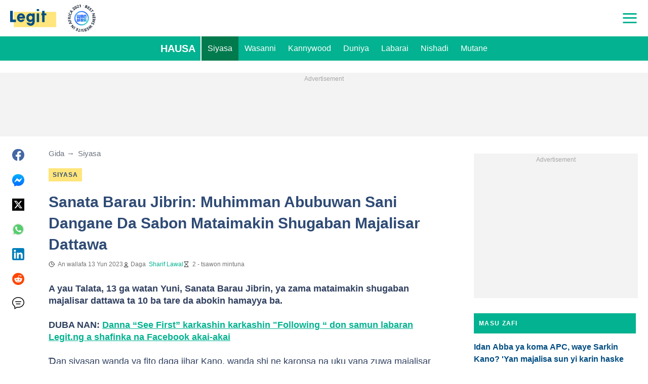

--- FILE ---
content_type: text/html; charset=UTF-8
request_url: https://hausa.legit.ng/siyasa/1539211-sanata-barau-jibrin-muhimman-abubuwan-sani-dangane-da-sabon-mataimakin-shugaban-majalisar-dattawa/
body_size: 29774
content:
<!DOCTYPE html>
<html lang="ha" prefix="og: https://ogp.me/ns#">

<head lang="ha">
    <title>Sanata Barau Jibrin: Muhimman Abubuwan Sani Dangane Da Sabon Mataimakin Shugaban Majalisar Dattawa - Legit.ng</title>
        <meta name="csrf-param" content="_csrf">
<meta name="csrf-token" content="aZv7eWMpILO6ApG9zYfZeEPLNFVsH7hk3P2zThtbot4f3KkLF1kX24xY5t-0yIgUML8ZDTZoigCKq_ANVA3Eiw==">
    <meta name="robots" content="index, follow, max-snippet:-1, max-video-preview:-1, max-image-preview:large">
<meta property="og:title" content="Mataimakin shugaban majalisa: Abubuwa 5 masu muhimmanci dangane Barau Jibrin">
<meta property="og:type" content="article">
<meta property="og:updated_time" content="2023-06-13T16:33:24+01:00">
<meta name="author" content="Sharif Lawal">
<meta name="twitter:image" content="https://cdn.legit.ng/images/1200x675/e5bbeecd5f43e888.jpeg?v=1">
<meta name="twitter:image:alt" content="Barau Maliya">
<meta property="og:image" content="https://cdn.legit.ng/images/1200x675/e5bbeecd5f43e888.jpeg?v=1">
<meta property="og:image:alt" content="Mataimakin shugaban majalisa: Abubuwa 5 masu muhimmanci dangane Barau Jibrin">
<meta property="og:image:width" content="1200">
<meta property="og:image:height" content="675">
<meta name="twitter:title" content="Sanata Barau Jibrin: Muhimman Abubuwan Sani 5 Dangane Da Sabon Mataimakin Shugaban Majalisar Dattawa">
<meta itemprop="datePublished" content="2023-06-13T16:33:24+01:00">
<meta itemprop="dateModified" content="2023-06-13T16:33:24+01:00">
<meta itemprop="thumbnailUrl" content="https://cdn.legit.ng/images/1200x675/e5bbeecd5f43e888.jpeg?v=1">
<meta itemprop="url" content="https://hausa.legit.ng/siyasa/1539211-sanata-barau-jibrin-muhimman-abubuwan-sani-dangane-da-sabon-mataimakin-shugaban-majalisar-dattawa/">
<meta itemprop="name" content="Sanata Barau Jibrin: Muhimman Abubuwan Sani Dangane Da Sabon Mataimakin Shugaban Majalisar Dattawa - Legit.ng">
<meta itemprop="author" content="Sharif Lawal">
<meta property="article:published_time" content="2023-06-13T16:33:24+01:00">
<meta property="article:modified_time" content="2023-06-13T16:33:24+01:00">
<meta property="article:publisher" content="https://www.facebook.com/legitngnews">
<meta property="article:author" content="https://www.facebook.com/legitngnews">
<meta property="article:section" content="Legit Hausa News">
<meta property="article:tag" content="Majalisar dattawan Najeriya">
<meta property="article:tag" content="Siyasar Najeriya">
<meta property="article:tag" content="Manyan Labarai A Yau">
<meta property="article:tag" content="Jam&#039;iyyar APC">
<meta name="news_keywords" content="Majalisar dattawan Najeriya, Siyasar Najeriya, Manyan Labarai A Yau, Jam&#039;iyyar APC">
<meta name="description" content="Sanata Barau Jibrin ya zama mataimakin shugaban majalisar dattawa a zaɓen da aka gudanar ranar 13 ga watan Yuni. Gogaggen ɗan siyasan ya fito daga jihar Kano.">
<meta name="twitter:description" content="Sanata Barau Jibrin ya zama mataimakin shugaban majalisar dattawa a zaɓen da aka gudanar ranar 13 ga watan Yuni. Gogaggen ɗan siyasan ya fito daga jihar Kano.">
<meta property="og:description" content="Sanata Barau Jibrin ya zama mataimakin shugaban majalisar dattawa a zaɓen da aka gudanar ranar 13 ga watan Yuni. Gogaggen ɗan siyasan ya fito daga jihar Kano.">
<meta charset="UTF-8">
<meta property="fb:app_id" content="377376682297498">
<meta property="twitter:account_id" content="4503599628896561">
<meta property="og:site_name" content="Legit.ng - Nigeria news.">
<meta property="twitter:site" content="@legitnghausa">
<meta name="format-detection" content="telephone=no">
<meta name="viewport" content="width=device-width,minimum-scale=1,initial-scale=1">
<meta name="twitter:card" content="summary_large_image">
<meta name="wmail-verification" content="51f5b75db13a16bd">
<meta name="msvalidate.01" content="C56BC6092649D53DD5847F9E38CC8965">
<meta name="theme-color" content="#229570">
<meta name="msapplication-TileColor" content="#da532c">
<meta http-equiv="X-UA-Compatible" content="IE=edge">
<meta property="og:locale" content="ha_NG">
<meta property="og:url" content="https://hausa.legit.ng/siyasa/1539211-sanata-barau-jibrin-muhimman-abubuwan-sani-dangane-da-sabon-mataimakin-shugaban-majalisar-dattawa/">
<link href="https://hausa.legit.ng/siyasa/1539211-sanata-barau-jibrin-muhimman-abubuwan-sani-dangane-da-sabon-mataimakin-shugaban-majalisar-dattawa/" rel="canonical">
<link href="https://cdn.legit.ng/images/1200x675/e5bbeecd5f43e888.jpeg?v=1" rel="image_src">
<link href="https://cdn.legit.ng" rel="preconnect">
<link href="/legit/img/safari-pinned-tab.svg" rel="mask-icon">
<link href="https://cdn.legit.ng/legit/img/apple-touch-icon.png" rel="apple-touch-icon" sizes="180x180">
<link href="https://cdn.legit.ng/legit/img/apple-touch-icon.png" rel="apple-touch-icon" sizes="120x120">
<link href="https://cdn.legit.ng/legit/img/apple-touch-icon.png" rel="apple-touch-icon" sizes="167x167">
<link href="https://cdn.legit.ng/legit/img/apple-touch-icon.png" rel="apple-touch-icon" sizes="152x152">
<link href="https://cdn.legit.ng/legit/img/apple-touch-icon-precomposed.png" rel="apple-touch-icon-precomposed" sizes="180x180">
<link href="https://cdn.legit.ng/legit/img/apple-touch-icon-precomposed.png" rel="apple-touch-icon-precomposed" sizes="120x120">
<link href="https://cdn.legit.ng/legit/img/apple-touch-icon-precomposed.png" rel="apple-touch-icon-precomposed" sizes="167x167">
<link href="https://cdn.legit.ng/legit/img/apple-touch-icon-precomposed.png" rel="apple-touch-icon-precomposed" sizes="152x152">
<link type="image/png" href="https://cdn.legit.ng/legit/img/favicon-16x16.png" rel="icon" sizes="16x16">
<link type="image/png" href="https://cdn.legit.ng/legit/img/favicon-32x32.png" rel="icon" sizes="32x32">
<link href="/legit/manifest.json" rel="manifest">
<style data-href="css/critical-post.css">.social-sharing{-ms-flex-align:center;align-items:center;display:-ms-flexbox;display:flex}.social-sharing__item{color:currentColor;min-width:max-content;text-decoration:none}.social-sharing__item svg{vertical-align:middle}.social-sharing__item:not(:last-child){margin-right:1.5rem}.social-sharing__comments-count{display:inline-block;height:24px;line-height:24px;text-align:center;vertical-align:middle;width:24px}.social-sharing--vertical{-ms-flex-direction:column;flex-direction:column}.social-sharing--vertical .social-sharing__comments-count{display:block}.social-sharing--vertical .social-sharing__item:not(:last-child){margin-bottom:1.5rem;margin-right:0}.c-breadcrumbs{color:#6b727e;font-size:15px;line-height:1.3}.c-breadcrumbs__item{color:inherit;text-decoration:none}.c-breadcrumbs__item:not(:last-child){margin-right:23px;position:relative}.c-breadcrumbs__item:not(:last-child):after{content:"\2192";margin-left:5px;position:absolute}.c-article-column-headline{background-color:#02b290;color:#fff;font-size:12px;font-weight:700;letter-spacing:1.3px;line-height:40px;padding:0 10px;text-transform:uppercase}.c-article-card-highlighted{background-color:#004d82;color:#fff;padding-bottom:20px;position:relative}.c-article-card-highlighted__image{display:block;margin-bottom:10px;width:100%}.c-article-card-highlighted__headline{color:currentColor;display:block;font-size:inherit;font-weight:700;-ms-hyphens:auto;hyphens:auto;text-decoration:none}@media screen and (min-width:610px){.c-article-card-highlighted__headline{-webkit-box-orient:vertical;-webkit-line-clamp:2;display:-webkit-box;overflow:hidden}@supports not(display:-webkit-box){.c-article-card-highlighted__headline{height:3rem}}}.c-article-card-highlighted__headline:before{bottom:0;content:"";left:0;position:absolute;right:0;top:0;z-index:1}.c-article-card-highlighted__headline{color:#fff;font-size:15px;margin:0 20px 10px}.c-article-card-highlighted__headline:hover{text-decoration:underline}.c-main-headline{color:#2f4b75;font-size:1.777rem;font-weight:800;-ms-hyphens:auto;hyphens:auto;line-height:2.625rem;margin-bottom:.375rem}@media (min-width:1024px){.c-main-headline{font-size:30px}}.c-label-item{background-color:#ffe57b;color:#2f4b75;display:inline-block;font-size:.75rem;font-weight:700;letter-spacing:1px;line-height:1.125rem;max-width:100%;overflow:hidden;padding:4px 8px;text-decoration:none;text-overflow:ellipsis;text-transform:uppercase;vertical-align:middle;white-space:nowrap}.c-label-item:hover{opacity:.7}.c-label-headline{-ms-flex-line-pack:center;align-content:center;color:#757575;font-size:.875rem;font-weight:700;letter-spacing:1.5px;line-height:1.5rem;padding-right:10px;text-transform:uppercase}.c-label-container{-ms-flex-pack:space-evenly;border-bottom:2px solid #02b290;display:-ms-flexbox;display:flex;-ms-flex-flow:wrap;flex-flow:wrap;gap:10px;justify-content:space-evenly;margin:0 auto;padding-bottom:14px;width:fit-content}.article-image{position:relative}.article-image__caption{color:#757575;font-size:1.1375rem;line-height:1.95rem;padding-left:.75rem;padding-right:.75rem}@media screen and (min-width:1024px){.article-image__caption{font-size:.875rem;line-height:1.5rem;padding:0}}.article-image__wrapper{background-color:#eee;display:block;padding-bottom:56.25%;position:relative}.article-image img{height:auto;left:50%;max-height:100%;max-width:720px;position:absolute;top:50%;translate:-50% -50%;width:auto}.article-image button{background-color:#fff;border:1px solid #ccc;border-radius:2px;cursor:pointer;padding:.375rem;position:absolute;right:5px;top:5px}.article-image svg{display:block;height:1.5rem;width:1.5rem}.post{padding-bottom:1.5rem;padding-top:1.5rem}@media screen and (min-width:1024px){.post{-ms-flex-pack:center;display:-ms-flexbox;display:flex;justify-content:center;padding-left:1.5rem;padding-right:1.5rem}}.post+.post{border-top:1px solid #02b290}@media (max-width:1023px){.post__share-container{display:none}}.post__sidebar{margin-left:.75rem;margin-right:.75rem}@media screen and (min-width:1024px){.post__sidebar{margin-left:0;margin-right:0;width:320px}}.post__share{margin-bottom:.75rem}.post__share--bottom{margin-left:.75rem;margin-right:.75rem}.post__share--sticky{margin-bottom:0;position:sticky;top:150px}.post__main{margin:0 auto;max-width:50rem;min-width:0;overflow:hidden}@media screen and (min-width:1024px){.post__main{margin-left:3rem;margin-right:3rem;width:calc(100% - 344px - 6rem)}}.post__sponsor-banner{margin-bottom:1.5rem}.post__audio-player{background-color:#f3f3f3;border-radius:25px;height:48px;margin-top:.75rem}.post__content{color:#304060;font-size:1.4625rem;-ms-hyphens:auto;hyphens:auto;line-height:1.95rem}.post__content>:not(:first-child){margin-top:1.5rem}.post__content>.call_to_action,.post__content>blockquote,.post__content>h2,.post__content>h3,.post__content>h4,.post__content>p{margin-left:.75rem;margin-right:.75rem}@media screen and (min-width:1024px){.post__content>.call_to_action,.post__content>blockquote,.post__content>h2,.post__content>h3,.post__content>h4,.post__content>p{margin-left:0;margin-right:0}}.post__content .embed-container{height:0;overflow:hidden;padding-bottom:56.25%;position:relative;width:100%}.post__content .embed-container>iframe{height:100%;left:0;position:absolute;top:0;width:100%}.post__content>h2{font-size:1.5rem;margin-top:1.5rem!important}.post__content>h3{font-size:1.333rem;margin-top:3rem!important}.post__content>h4{font-size:1.125rem}.post__content>blockquote,.post__content iframe,.post__content video{max-width:100%}.post__content .align-justify a,.post__content .align-left a,.post__content li a{background:transparent;box-shadow:3px 0 0 transparent,-3px 0 0 transparent;color:#02b290;font-weight:700;text-decoration:underline}.post__content .align-justify a:hover,.post__content .align-left a:hover,.post__content li a:hover{text-decoration:none}.post__content>blockquote{border-left:5px solid #d8d8d8;font-style:italic;padding-left:.75rem}@media screen and (min-width:1024px){.post__content>blockquote{padding-left:1.5rem}}.post__content>img{display:block;filter:brightness(.95);height:auto;margin:0 auto}.post__content>ol,.post__content>ul{list-style-position:inside;margin-bottom:0;padding-left:.75rem;padding-right:.75rem}@media screen and (min-width:1024px){.post__content>ol,.post__content>ul{padding-left:0;padding-right:0}}.post__content>ol li,.post__content>ul li{margin-bottom:.75rem}.post__content>.call_to_action{font-size:1.2375rem;line-height:1.65rem}@media screen and (min-width:1024px){.post__content,.post__content>.call_to_action{font-size:1.125rem;line-height:1.5rem}}.post__header{margin-bottom:1.5rem;margin-left:.75rem;margin-right:.75rem}@media screen and (min-width:1024px){.post__header{margin-left:0;margin-right:0}}.post__reduced-item{margin-left:.75rem;margin-right:.75rem}@media screen and (min-width:1024px){.post__reduced-item{margin-left:0;margin-right:0}}.post__embedded{-ms-flex-align:center;-ms-flex-pack:center;align-items:center;display:-ms-flexbox!important;display:flex!important;justify-content:center;margin-left:.75rem;margin-right:.75rem;max-width:45rem;overflow:hidden}@media screen and (min-width:610px){.post__embedded{margin-left:auto;margin-right:auto}}.post__embedded iframe{min-width:0!important;width:100%!important}.post__embedded .fb_iframe_widget,.post__embedded .fb_iframe_widget>span{display:-ms-flexbox!important;display:flex!important;margin:auto}.post__embedded--twitter{min-height:450px}.post__embedded--instagram{min-height:1000px}@media screen and (min-width:1024px){.post__embedded--instagram{min-height:1200px}}.post__embedded .fb-post{-ms-flex-positive:1;flex-grow:1;min-height:450px}@media (max-width:610px){.post__embedded .fb-post span{width:100%!important}}.post__embedded .fb-video{min-height:250px}@media screen and (min-width:610px){.post__embedded .fb-video{min-height:400px}}.post__embedded .fb-page{min-height:150px}.post__info{color:#757575}.post__update-info{-ms-flex-pack:justify;display:-ms-flexbox;display:flex;justify-content:space-between;margin-bottom:1.5rem;margin-top:1.5rem;padding-left:.75rem;padding-right:.75rem;padding-top:1.5rem;position:relative}.post__update-info:before{background-color:#d8d8d8;content:"";height:1px;left:0;position:absolute;right:0;top:0}@media screen and (min-width:1024px){.post__update-info{padding-left:0;padding-right:0}}.post .gtm-container-article:not(:empty){padding-bottom:1.5rem}.post__table{border-collapse:collapse;margin:1rem .75rem;width:calc(100% - 1.5rem)}.post__table tr td{word-break:break-word}.post__table td{border:1px solid rgba(0,0,0,.2);padding:6px;text-align:center}.post__table td .align-left{text-align:left}.post__table td .align-center{text-align:center}.post__table td .align-right{text-align:right}.post__table td ol,.post__table td ul{text-align:left}.post__table span{display:block}.post__writers{margin-bottom:1rem;margin-top:1rem}.post__writers-wrapper{display:grid;gap:1.125rem;grid-template-columns:repeat(auto-fit,minmax(320px,1fr));margin-top:.75rem}.post__comments{margin-bottom:2rem;margin-left:.75rem;margin-right:.75rem;max-height:700px;overflow-y:auto;scroll-margin-top:9rem}.c-article__ytsubscribe{-ms-flex-align:center;align-items:center;display:none;padding:0 20px}@media screen and (min-width:610px){.c-article__ytsubscribe{padding:0}}.c-article__ytsubscribe--show{display:-ms-flexbox;display:flex}.c-article__ytsubscribe__text{padding-left:10px}.l-labels{margin:20px 0}.l-labels--extend{display:-ms-flexbox;display:flex;-ms-flex-direction:column;flex-direction:column;gap:.9375rem}@media screen and (min-width:610px){.l-labels--extend{-ms-flex-direction:row;flex-direction:row;gap:unset}}.l-labels--gap{display:-ms-flexbox;display:flex;-ms-flex-wrap:wrap;flex-wrap:wrap;gap:10px}.l-article-column{margin-bottom:20px}.l-article-column__button{margin-top:.9375rem}@media screen and (min-width:570px) and (max-width:1020px){.l-highlighted-sidebar-adv{-ms-flex-pack:center;display:-ms-flexbox;display:flex;-ms-flex-direction:row-reverse;flex-direction:row-reverse;-ms-flex-wrap:wrap;flex-wrap:wrap;justify-content:center;margin-top:30px}}.l-highlighted-sidebar-adv>*+*{margin-top:.75rem}.l-highlighted-sidebar-adv__adv{-ms-flex-negative:0;flex-shrink:0;margin-bottom:20px}@media screen and (min-width:1021px){.l-highlighted-sidebar-adv__adv{margin-top:10px}}.l-highlighted-sidebar-adv__article{margin-top:30px}.l-highlighted-sidebar-adv__desktop-only{display:none}@media screen and (min-width:1021px){.l-highlighted-sidebar-adv__desktop-only{display:block}}
</style>
<style data-href="css/critical.css">/*! normalize.css v8.0.1 | MIT License | github.com/necolas/normalize.css */html{-webkit-text-size-adjust:100%;font-size:87.5%;line-height:1.5}main{display:block}h1{font-size:2em;margin:.67em 0}hr{box-sizing:content-box;height:0;overflow:visible}pre{font-family:monospace;font-size:1em}a{background-color:transparent}abbr[title]{border-bottom:none;text-decoration:underline;-webkit-text-decoration:underline dotted;text-decoration:underline dotted}b,strong{font-weight:bolder}code,kbd,samp{font-family:monospace;font-size:1em}small{font-size:80%}sub,sup{font-size:75%;line-height:0;position:relative;vertical-align:baseline}sub{bottom:-.25em}sup{top:-.5em}img{border-style:none}button,input,optgroup,select,textarea{font-family:inherit;font-size:100%;line-height:1.15;margin:0}button,input{overflow:visible}button,select{text-transform:none}[type=button],[type=reset],[type=submit],button{-webkit-appearance:button}[type=button]::-moz-focus-inner,[type=reset]::-moz-focus-inner,[type=submit]::-moz-focus-inner,button::-moz-focus-inner{border-style:none;padding:0}[type=button]:-moz-focusring,[type=reset]:-moz-focusring,[type=submit]:-moz-focusring,button:-moz-focusring{outline:1px dotted ButtonText}fieldset{padding:.35em .75em .625em}legend{box-sizing:border-box;color:inherit;display:table;max-width:100%;padding:0;white-space:normal}progress{vertical-align:baseline}textarea{overflow:auto}[type=checkbox],[type=radio]{box-sizing:border-box;padding:0}[type=number]::-webkit-inner-spin-button,[type=number]::-webkit-outer-spin-button{height:auto}[type=search]{-webkit-appearance:textfield;outline-offset:-2px}[type=search]::-webkit-search-decoration{-webkit-appearance:none}::-webkit-file-upload-button{-webkit-appearance:button;font:inherit}details{display:block}summary{display:list-item}[hidden],template{display:none}article,body,div,fieldset,figure,footer,h1,h2,h3,h4,header,html,iframe,img,p,section,video{border:0;margin:0;padding:0}body{font-family:Open Sans,Arial,sans-serif;font-size:1rem;line-height:1.5}*{box-sizing:border-box}@media (min-width:800px){html{font-size:100%}}.visually-hidden{clip:rect(0 0 0 0);height:1px;position:absolute;width:1px}.c-header{border-bottom:1px solid #02b290}@media screen and (min-width:1024px){.c-header{border:none}}.c-header:after{background-color:#fff;bottom:0;content:"";left:0;position:absolute;right:0;top:0;z-index:-1}.c-header{transform:translateY(0);transition:transform .3s;will-change:transform}@media screen and (min-width:1024px){.c-header--border{border-bottom:1px solid #02b290}}.js-header--small-mode{border-bottom:1px solid #02b290}@keyframes hideshow{0%{opacity:1}10%{opacity:.95}50%{opacity:.9}90%{r:3;opacity:.1}to{opacity:1}}.c-header-subscribe{position:relative}.c-header-subscribe__click-container{-ms-flex-align:center;align-items:center;cursor:pointer;display:-ms-flexbox;display:flex;-ms-flex-wrap:nowrap;flex-wrap:nowrap;height:100%;padding:0 20px}@media screen and (min-width:1024px){.c-header-subscribe__click-container{padding:0 1.125rem}}.c-header-subscribe__click-container svg .circle-big{fill:#02b290}.c-header-subscribe__click-container svg .mail{fill:#fff}.c-header-subscribe__click-container--active{background-color:#02b290;color:#fff}.c-header-subscribe__click-container--active svg .circle-big{fill:#fff}.c-header-subscribe__click-container--active svg .mail{fill:#02b290}.c-header-subscribe__click-container--active .c-header-subscribe__headline,.c-header-subscribe__click-container--active .c-header-subscribe__text{color:#fff}.c-header-subscribe__icon{margin-right:15px}.c-header-subscribe__icon .circle-blink{fill:red;animation:hideshow 2s ease-in-out infinite}.c-header-subscribe__icon svg{display:block}.c-header-subscribe__headline{color:#02b290;display:block;font-size:14px;font-weight:700;letter-spacing:.5px;line-height:1.4;text-transform:uppercase}.c-header-subscribe__text{color:#3b685f;display:block;font-size:12px;line-height:1.25}.c-header-subscribe__form-container{background-color:#02b290;color:#fff;display:none;font-size:14px;left:0;line-height:1.4;padding:0 20px;position:absolute;top:100%;width:100%;z-index:1}@media screen and (min-width:1024px){.c-header-subscribe__form-container{padding:0 1.125rem}}.c-header-subscribe__form-container--show{display:block}.c-header-subscribe__form-text{border-top:1px solid #fff;display:block;padding:30px 0 20px}.c-header-subscribe__input,.c-header-subscribe__submit{height:40px;width:100%}.c-header-subscribe__input{background-color:transparent;border:2px solid #fff;color:inherit;font-size:inherit;padding:0 10px}.c-header-subscribe__input:-ms-input-placeholder{color:#fff}.c-header-subscribe__input::placeholder{color:#fff}.c-header-subscribe__input.error{border-color:#ffe57b}.c-header-subscribe__submit{background-color:#ffe57b;border:none;color:#2f4b75;cursor:pointer;font-weight:700;letter-spacing:.5px;margin:20px 0 30px;position:relative;text-align:center;text-transform:uppercase}.c-header-subscribe__submit svg{position:absolute;right:10px;top:50%;transform:translateY(-50%)}.c-header-subscribe__submit path{fill:#2f4b75}.c-header-subscribe__submit:disabled{opacity:.5}.c-header-subscribe__recaptcha-text{color:#fff;font-size:8px;line-height:.75rem;margin-bottom:.75rem}.c-header-subscribe__recaptcha-text a{color:#fff;text-decoration:underline}.c-header-menu{background-color:#02b290;color:#fff}.c-header-menu--desktop{display:none}@media screen and (min-width:1024px){.c-header-menu--desktop{display:-ms-flexbox;display:flex}}.c-header-menu--open,.c-header-menu__nav{display:-ms-flexbox;display:flex}.c-header-menu__nav{-ms-flex-align:center;align-items:center}.c-header-menu__link{background-color:#02b290;box-shadow:0 -1px 0 rgba(0,0,0,.2);color:inherit;font-size:1.5rem;font-weight:700;line-height:1.5rem;padding:1.5rem .75rem;text-decoration:none}.c-header-menu__link:last-child{box-shadow:0 1px 0 rgba(0,0,0,.2),0 -1px 0 rgba(0,0,0,.2)}.c-header-menu__link:first-child{box-shadow:0 1px 0 #fff;font-size:2rem;position:relative;text-transform:uppercase;z-index:1}@media screen and (min-width:1024px){.c-header-menu__link{font-size:1rem;font-weight:400;padding:.75rem;text-transform:none}.c-header-menu__link:not(.hack){box-shadow:none}.c-header-menu__link:first-child{font-size:1.25rem;font-weight:700}.c-header-menu__link:first-child:after{background-color:#fff;bottom:0;content:"";position:absolute;right:0;top:0;width:2px}}.c-header-menu__link--active,.c-header-menu__link:hover{background-color:#017a4d;color:#fff}.js-header--small-mode .c-header-menu{display:none}.js-header--small-mode .c-header-menu--open{display:-ms-flexbox;display:flex}.c-header-logo>img{display:block;height:36px;max-width:100%}.c-adv{-ms-flex-align:center;-ms-flex-pack:center;align-items:center;background-color:#f3f3f3;display:-ms-flexbox;display:flex;justify-content:center;min-width:0;overflow:hidden;padding:1.5rem .75rem .75rem;position:relative}.c-adv:before{color:#a7a7a7;content:"Advertisement";font-size:.75rem;font-weight:300;left:0;line-height:1.5rem;position:absolute;right:0;text-align:center;top:0;z-index:0}@media screen and (min-width:1024px){.c-adv--leaderboard{margin-top:1.5rem}.c-adv--sticky{position:sticky;top:9rem}}.c-adv--grow{-ms-flex-positive:1;flex-grow:1}.c-adv--size-rectangle-row{min-height:calc(250px + 2.25rem);min-width:calc(300px + 1.5rem)}@media screen and (min-width:1024px){.c-adv--size-rectangle-row{min-height:calc(90px + 2.25rem)}}.c-adv--size-rectangle{min-height:calc(250px + 2.25rem);min-width:calc(300px + 1.5rem)}.c-adv--size-narrow{min-height:calc(90px + 2.25rem);min-width:calc(300px + 1.5rem)}@media screen and (min-width:1024px){.c-adv--size-narrow{min-width:728px}}.c-adv--size-narrow-no-padding{min-height:90px}.c-adv--size-narrow-no-padding-mobile{min-height:50px}.c-adv--video-placeholder{aspect-ratio:16/12;display:-ms-flexbox;display:flex;overflow:visible;padding:0;z-index:999}.c-adv--video-placeholder:before{content:none}@media screen and (min-width:1024px){.c-adv--video-placeholder{aspect-ratio:16/8.5}}.c-adv--interscroller{-ms-flex-align:start;align-items:start;min-height:calc(100% - 4.5rem);position:fixed;top:0;transform:translateZ(0) translateY(9rem);transition:transform .3s;width:100%}.header-collapsed .c-adv--interscroller{transform:translateZ(0) translateY(4.5rem)}.c-adv>div{position:relative;z-index:13}.c-adv--hidden{display:none}.c-adv--without-placeholder{display:block}.c-adv--without-placeholder:before{content:none}.c-adv--with-margin{margin-bottom:1.5rem}.c-adv-related-search{min-height:220px}.c-adv-branding__content{background-color:#fff;position:relative;width:100%;z-index:1}.c-adv-branding__top{text-align:center}.c-adv-branding__link{height:100%;left:0;position:absolute;top:0;width:100%}.c-adv-branding__aside-left,.c-adv-branding__aside-right{display:none}@media (min-width:800px){.c-adv-branding__aside-right{display:block;position:relative}.c-adv-branding__img-aside{left:0;position:absolute;top:0;transition:top .5s ease-in;width:100%}}@media (min-width:1200px){.c-adv-branding__aside-left{display:block;position:relative}}.c-adv-branding__img-top{display:block;margin:auto;max-width:100%}.c-article-card{padding-bottom:.9375rem;padding-top:.9375rem;position:relative}.c-article-card:not(:last-of-type){border-bottom:1px solid #d8d8d8}.c-article-card--type-with-image{padding-top:0}.c-article-card__image{display:block;margin-bottom:10px;width:100%}.c-article-card__headline{color:currentColor;display:block;font-size:inherit;font-weight:700;-ms-hyphens:auto;hyphens:auto;text-decoration:none}@media screen and (min-width:610px){.c-article-card__headline{-webkit-box-orient:vertical;-webkit-line-clamp:2;display:-webkit-box;overflow:hidden}@supports not(display:-webkit-box){.c-article-card__headline{height:3rem}}}.c-article-card__headline:before{bottom:0;content:"";left:0;position:absolute;right:0;top:0;z-index:1}.c-article-card__headline{color:#004d82;font-size:1rem;line-height:1.5rem}.c-article-card__headline:hover .c-article-card__headline-hover-inner{background-size:100% 100%;color:var(--article-card-headline-hover-color)}.c-article-card__headline-hover-inner{background-image:linear-gradient(0deg,#ffe57b,#ffe57b 15%,transparent 0,transparent);background-repeat:no-repeat;background-size:0 100%;-ms-hyphens:auto;hyphens:auto;transition:background-size .2s;width:100%}.c-article-card__info{color:#757575;margin-top:.75rem}.article-card-info{color:#757575;-ms-flex-direction:row;flex-direction:row;font-size:.75rem;gap:.5625rem;line-height:1rem;margin-top:.5625rem}.article-card-info,.article-card-info__footer{display:-ms-flexbox;display:flex;-ms-flex-wrap:wrap;flex-wrap:wrap}.article-card-info__footer{grid-gap:.5625rem .9375rem}.article-card-info__time{-ms-flex-align:center;align-items:center;display:-ms-flexbox;display:flex}.article-card-info__time--clock:before{background-image:url("data:image/svg+xml;charset=utf-8,%3Csvg width='13' height='12' fill='none' xmlns='http://www.w3.org/2000/svg'%3E%3Cpath d='M6.5 3v3l2 1m3-1a5 5 0 1 1-10 0 5 5 0 0 1 10 0Z' stroke='currentColor' stroke-linecap='square' stroke-linejoin='round'/%3E%3C/svg%3E");background-position:50%;background-repeat:no-repeat;content:"";display:block;filter:brightness(0) saturate(100%) invert(14%) sepia(0) saturate(2193%) hue-rotate(82deg) brightness(95%) contrast(101%);height:12px;margin-right:.375rem;width:12px}.article-card-info--live{color:#db0000}.article-card-info--live:before{background-image:url("data:image/svg+xml;charset=utf-8,%3Csvg width='11' height='11' xmlns='http://www.w3.org/2000/svg'%3E%3Cg color='red' fill='none' fill-rule='evenodd'%3E%3Ccircle cx='5.5' cy='5.5' r='5' stroke='currentColor'/%3E%3Crect x='5' y='2' width='1' height='4' rx='.5' fill='currentColor'/%3E%3Crect x='10' y='5' width='1' height='1' rx='.5' fill='currentColor'/%3E%3Crect transform='rotate(90 6.5 5.5)' x='6' y='4' width='1' height='3' rx='.5' fill='currentColor'/%3E%3C/g%3E%3C/svg%3E");filter:unset}.article-card-info__author{-ms-flex-align:center;align-items:center;display:-ms-flexbox;display:flex}.article-card-info__author:before{background-image:url("data:image/svg+xml;charset=utf-8,%3Csvg width='12' height='12' fill='none' xmlns='http://www.w3.org/2000/svg'%3E%3Cpath d='M6 7.5a4.87 4.87 0 0 0-3.892 1.953c-.193.256-.29.383-.287.556a.557.557 0 0 0 .192.384c.136.107.324.107.7.107h6.573c.377 0 .565 0 .701-.107a.558.558 0 0 0 .191-.384c.004-.173-.093-.3-.286-.556A4.87 4.87 0 0 0 6 7.5ZM6 6a2.25 2.25 0 1 0 0-4.5A2.25 2.25 0 0 0 6 6Z' stroke='%23212121' stroke-linecap='round' stroke-linejoin='round'/%3E%3C/svg%3E");background-position:50%;background-repeat:no-repeat;content:"";display:block;filter:brightness(0) saturate(100%) invert(14%) sepia(0) saturate(2193%) hue-rotate(82deg) brightness(95%) contrast(101%);height:12px;margin-right:.375rem;width:12px}.article-card-info__author--capitalize{text-transform:capitalize}.article-card-info__category{background-color:#fafafa;border:1px solid #f3f3f3;color:#757575;font-size:.75rem;font-weight:400;line-height:1rem;padding:.375rem .5625rem;text-decoration:none;width:fit-content;z-index:2}.article-card-info__category:hover{opacity:.7}.article-card-info--featured{color:#aaa}.article-card-info--featured .article-card-info__author:before,.article-card-info--featured .article-card-info__time--clock:before{filter:brightness(0) saturate(100%) invert(100%) sepia(2%) saturate(464%) hue-rotate(243deg) brightness(109%) contrast(100%)}.article-card-info--featured .article-card-info__category{background-color:#ffe57b;border:none;color:#004d82}.article-card-info--horizontal-simple{margin:.5625rem 0}.article-card-info--highlighted{color:#fff;margin:0 .9375rem}.article-card-info--highlighted .article-card-info__author:before,.article-card-info--highlighted .article-card-info__time--clock:before{filter:brightness(0) saturate(100%) invert(100%) sepia(100%) saturate(2%) hue-rotate(153deg) brightness(104%) contrast(101%)}.article-card-info--highlighted .article-card-info__category{background-color:#ffe57b;border:none;color:#004d82}.article-card-info--top-article{color:#f3f3f3}.article-card-info--top-article .article-card-info__author:before,.article-card-info--top-article .article-card-info__time--clock:before{filter:brightness(0) saturate(100%) invert(100%) sepia(2%) saturate(0) hue-rotate(224deg) brightness(103%) contrast(102%)}.article-card-info--top-article .article-card-info__category{background-color:#ffe57b;border:none;color:#004d82;padding:.1875rem .375rem}.article-card-info--horizontal-simple .article-card-info__category{padding:.1875rem .375rem}.c-article-info{grid-column-gap:.9375rem;-ms-flex-wrap:wrap;flex-wrap:wrap;font-size:.75rem;line-height:1.5rem}.c-article-info,.c-article-info__time{-ms-flex-align:center;align-items:center;display:-ms-flexbox;display:flex}.c-article-info__time--clock:before{background-image:url("data:image/svg+xml;charset=utf-8,%3Csvg width='13' height='12' fill='none' xmlns='http://www.w3.org/2000/svg'%3E%3Cpath d='M6.5 3v3l2 1m3-1a5 5 0 1 1-10 0 5 5 0 0 1 10 0Z' stroke='currentColor' stroke-linecap='square' stroke-linejoin='round'/%3E%3C/svg%3E");background-position:50%;content:"";display:block;filter:brightness(0) saturate(100%) invert(14%) sepia(0) saturate(2193%) hue-rotate(82deg) brightness(95%) contrast(101%);height:12px;margin-right:6px;width:12px}.c-article-info__time--clock-red:before{content:url("data:image/svg+xml;charset=utf-8,%3Csvg width='13' height='12' fill='none' xmlns='http://www.w3.org/2000/svg'%3E%3Cpath d='M6.5 3v3l2 1m3-1a5 5 0 1 1-10 0 5 5 0 0 1 10 0Z' stroke='currentColor' stroke-linecap='square' stroke-linejoin='round'/%3E%3C/svg%3E");filter:brightness(0) saturate(100%) invert(15%) sepia(100%) saturate(7233%) hue-rotate(359deg) brightness(102%) contrast(111%);margin-right:6px}.c-article-info__authors{-ms-flex-align:center;align-items:center;column-gap:6px;-ms-flex-wrap:wrap;flex-wrap:wrap}.c-article-info__authors:before{background-image:url("data:image/svg+xml;charset=utf-8,%3Csvg width='12' height='12' fill='none' xmlns='http://www.w3.org/2000/svg'%3E%3Cpath d='M6 7.5a4.87 4.87 0 0 0-3.892 1.953c-.193.256-.29.383-.287.556a.557.557 0 0 0 .192.384c.136.107.324.107.7.107h6.573c.377 0 .565 0 .701-.107a.558.558 0 0 0 .191-.384c.004-.173-.093-.3-.286-.556A4.87 4.87 0 0 0 6 7.5ZM6 6a2.25 2.25 0 1 0 0-4.5A2.25 2.25 0 0 0 6 6Z' stroke='%23212121' stroke-linecap='round' stroke-linejoin='round'/%3E%3C/svg%3E");content:"";display:inline-block;filter:brightness(0) saturate(100%) invert(14%) sepia(0) saturate(2193%) hue-rotate(82deg) brightness(95%) contrast(101%);height:12px;vertical-align:middle;width:12px}.c-article-info__authors a{color:#02b290;text-decoration:none}.c-article-info__authors a:hover{text-decoration:underline}.c-article-info__authors--capitalize{text-transform:capitalize}.c-article-info__reading-time{-ms-flex-align:center;align-items:center;display:-ms-flexbox;display:flex}.c-article-info__reading-time:before{background-image:url("data:image/svg+xml;charset=utf-8,%3Csvg width='12' height='12' fill='none' xmlns='http://www.w3.org/2000/svg'%3E%3Cpath d='M6 6 3.864 4.22c-.318-.265-.477-.397-.59-.56a1.5 1.5 0 0 1-.222-.473C3 2.996 3 2.79 3 2.376V1m3 5 2.136-1.78c.318-.265.477-.397.59-.56a1.5 1.5 0 0 0 .222-.473C9 2.996 9 2.79 9 2.376V1M6 6 3.864 7.78c-.318.265-.477.397-.59.56a1.5 1.5 0 0 0-.222.473C3 9.004 3 9.21 3 9.624V11m3-5 2.136 1.78c.318.265.477.397.59.56a1.5 1.5 0 0 1 .222.473C9 9.004 9 9.21 9 9.624V11M2 1h8M2 11h8' stroke='%23212121' stroke-linecap='round' stroke-linejoin='round'/%3E%3C/svg%3E");content:"";display:block;filter:brightness(0) saturate(100%) invert(14%) sepia(0) saturate(2193%) hue-rotate(82deg) brightness(95%) contrast(101%);height:12px;margin-right:6px;width:12px}.c-section-headline{box-shadow:inset 0 -11px 0 -1px #fff,inset 0 -12px;color:#02b290;font-size:16px;font-weight:700;letter-spacing:.5px;text-align:center;text-transform:uppercase}.c-section-headline__text{background-color:#fff;color:inherit;padding:0 20px;white-space:nowrap}.c-mask{backdrop-filter:blur(10px);background-color:rgba(0,0,0,.75);display:none;height:100%;left:0;position:fixed;top:0;width:100%;z-index:14}.c-mask--show{display:block}.email-subscription{border:.375rem solid;font-size:1rem;line-height:1.5rem;position:relative;z-index:10}.email-subscription--type-wide{margin-bottom:1.5rem;margin-top:1.5rem}.email-subscription--type-popup{backface-visibility:hidden;left:0;position:absolute;right:0;top:100%;transform:translateY(-100%);transition:transform .16s ease-in;will-change:transform;z-index:-10}.email-subscription--type-no-frame{border:none}.email-subscription--styled{background-color:#02b290;border-color:#00846b;color:#fff}.email-subscription__wrapper{overflow:hidden;position:relative;z-index:2}.email-subscription__container{display:-ms-flexbox;display:flex;transition:transform .2s ease-in-out;will-change:transform}.email-subscription__page{-ms-flex-positive:1;-ms-flex-negative:0;-ms-flex-preferred-size:100%;flex-basis:100%;flex-grow:1;flex-shrink:0;padding:.75rem}.email-subscription__reducer{margin:auto;max-width:30em;position:relative}.email-subscription__reducer--align-center{-ms-flex-pack:center;-ms-flex-direction:column;flex-direction:column;height:100%;justify-content:center}.email-subscription__reducer--align-center,.email-subscription__title{-ms-flex-align:center;align-items:center;display:-ms-flexbox;display:flex}.email-subscription__title{font-size:16px;font-weight:700;margin-top:0}.email-subscription__title--uppercase{text-transform:uppercase}.email-subscription__title--accent{color:#fff;text-align:center}.email-subscription__icon{-ms-flex-negative:0;stroke:#ffe57b;flex-shrink:0}.email-subscription__form{margin-top:.75rem;position:relative}.email-subscription__input{background-color:#fff;border:none;border-radius:2px;color:#6b727e;display:block;font-size:12px;line-height:1.5rem;padding:.375rem 6rem .375rem .375rem;width:100%}.email-subscription__input:focus{outline:none}.email-subscription__input::-webkit-input-placeholder{color:#6b727e;opacity:.47}.email-subscription__input::-moz-placeholder{@extend %placeholder}.email-subscription__input:-ms-input-placeholder{@extend %placeholder}.email-subscription__input:-moz-placeholder{@extend %placeholder}.email-subscription__error-message{color:#ff3131;display:none;font-size:12px;line-height:1.5rem}.email-subscription__input--invalid{box-shadow:inset 0 0 0 1px #ff3131}.email-subscription__input--invalid:focus{box-shadow:inset 0 0 0 1px #ff3131;outline:none}.email-subscription__input--invalid+.email-subscription__error-message{display:block;margin-bottom:-.75rem}.email-subscription__submit{background-color:#ffe57b;background-image:none;border:none;border-radius:2px;color:#004d82;font-size:12px;font-weight:700;line-height:1.5rem;padding:.375rem 1.5rem;position:absolute;right:0;text-transform:uppercase;top:0}.email-subscription__submit:focus{outline:none}.email-subscription__text{font-size:12px;text-align:center}.email-subscription__title .email-subscription__icon{margin-right:.375rem}.email-subscription__icon+.email-subscription__title{margin-top:.75rem}.email-subscription__close{background:none;border:none;padding:0;position:absolute;right:-.75rem;top:0}.email-subscription__close svg{stroke:#fff;display:block}.email-subscription--type-popup .email-subscription__page{padding-left:1.125rem;padding-right:1.125rem}.email-subscription--type-popup .email-subscription__page--form .email-subscription__title{padding-right:1.125rem}.email-subscription--type-narrow .email-subscription__page{padding-left:.9375rem;padding-right:.9375rem}.email-subscription--type-narrow .email-subscription__title{-ms-flex-align:center;align-items:center;display:-ms-flexbox;display:flex;-ms-flex-direction:column;flex-direction:column;font-size:15px;text-align:center}.email-subscription--type-narrow .email-subscription__icon{width:45px}.email-subscription--type-no-frame .email-subscription__page{padding-left:0;padding-right:0}.email-subscription--type-no-frame .email-subscription__submit{background-color:#ffe57b}@media screen and (min-width:1024px){.email-subscription--type-wide{margin-right:20px}.email-subscription--type-narrow{border:none;margin-bottom:1.5rem;margin-top:1.5rem;padding-left:.75rem;padding-right:.75rem}.email-subscription--type-narrow:after{border:.1875rem solid #2c3643;bottom:-.75rem;content:"";left:.75rem;position:absolute;right:.75rem;top:-.75rem;z-index:1}}@media screen and (min-width:704px) and (max-width:1023px),screen and (min-width:1150px){.email-subscription--type-wide{border:none;margin-bottom:3rem;margin-top:3rem;padding-left:1.5rem;padding-right:1.5rem}.email-subscription--type-wide:after{border:.1875rem solid #2c3643;bottom:-1.5rem;content:"";left:1.5rem;position:absolute;right:1.5rem;top:-1.5rem;z-index:1}.email-subscription--type-wide .email-subscription__reducer{-ms-flex-align:center;align-items:center;display:-ms-flexbox;display:flex;height:100%;max-width:unset}.email-subscription--type-wide .email-subscription__page--form .email-subscription__reducer>*{-ms-flex-positive:1;-ms-flex-negative:1;-ms-flex-preferred-size:50%;flex-basis:50%;flex-grow:1;flex-shrink:1;margin-bottom:0;margin-top:0}.email-subscription--type-wide .email-subscription__page--form .email-subscription__title{margin-right:.75rem}.email-subscription--type-wide .email-subscription__page{padding-left:1.5rem;padding-right:1.5rem}.email-subscription--type-wide .email-subscription__submit{padding:.75rem 2.25rem}.email-subscription--type-wide .email-subscription__input{padding-bottom:.75rem;padding-left:.75rem;padding-top:.75rem}.email-subscription--type-wide .email-subscription__icon{height:auto;width:48px}}.thumbnail-picture{position:relative}.thumbnail-picture:before{content:"";display:block;padding-bottom:var(--placeholder-ratio);width:100%}.thumbnail-picture__img{bottom:0;height:100%;left:0;-o-object-fit:cover;object-fit:cover;position:absolute;right:0;top:0;width:100%}.thumbnail-picture__video-label:after{background-image:url("data:image/svg+xml;charset=utf-8,%3Csvg width='33' height='32' fill='none' xmlns='http://www.w3.org/2000/svg'%3E%3Cpath fill='%23fff' d='M.5 0h32v32H.5z'/%3E%3Cpath d='m10.692 7.67 13.568 7.633a.8.8 0 0 1 0 1.394L10.692 24.33a.801.801 0 0 1-1.192-.698V8.368a.8.8 0 0 1 1.192-.698Z' fill='%233A3938'/%3E%3C/svg%3E");bottom:4px;content:"";height:32px;left:4px;position:absolute;width:32px}.c-action-link{box-sizing:border-box;color:#616161;display:-ms-flexbox;display:flex;font-size:12px;padding:15px 20px;position:relative;text-decoration:none}.c-action-link.js-active .c-action-link__border{stroke:#ffe57b;stroke-dasharray:75% 25%;animation:borderMove 1.5s;animation-iteration-count:infinite;animation-timing-function:linear}.c-action-link.js-display-none{display:none}.c-action-link__text-container{margin-right:10px}.c-action-link__headline{color:#02b290;font-size:13px;font-weight:700;letter-spacing:.4px;text-transform:uppercase}.c-action-link__border{fill:none;stroke:#02b290;stroke-width:5px;left:0;position:absolute;top:0;transition:stroke .5s ease-in-out}.c-action-link__icon{-ms-flex-negative:0;flex-shrink:0;margin-left:auto}.c-action-link__icon-border{stroke:#02b290;transition:stroke .5s ease-in-out}.c-action-link__icon-bg{fill:#fff;transition:fill .5s ease-in-out}.c-action-link__icon-arrow{fill:#02b290;transition:fill .5s ease-in-out}.c-action-link--load:hover .c-action-link__border,.c-action-link--load:hover .c-action-link__icon-border{stroke:#ffe57b}.c-action-link--load:hover .c-action-link__icon-bg{fill:#ffe57b}.c-action-link--load:hover .c-action-link__icon-arrow{fill:#fff;animation:bounce 2s;animation-iteration-count:infinite}.c-action-link--move .c-action-link__border{stroke-dasharray:200%,0;stroke-dashoffset:0;transition:stroke-dasharray .6s ease,stroke-dashoffset .6s ease,stroke .6s ease}.c-action-link--move:hover .c-action-link__border{stroke:#ffe57b;stroke-dasharray:90%,40%;stroke-dashoffset:5%}@keyframes bounce{0%,25%,50%,75%,to{transform:translateX(0)}40%{transform:translateX(-5px)}60%{transform:translateX(-3px)}}@keyframes borderMove{0%{stroke-dashoffset:0}to{stroke-dashoffset:100%}}.sponsor-banner{border:5px solid;padding:20px}@media (min-width:360px){.sponsor-banner{display:-ms-flexbox;display:flex}}@media (min-width:768px){.sponsor-banner--type-horizontal{-ms-flex-pack:center;justify-content:center}}.sponsor-banner--type-vertical{margin-right:0;max-width:700px;padding:0;text-align:left}.sponsor-banner--type-static-image{-ms-flex-pack:center;display:-ms-flexbox;display:flex;justify-content:center;padding:20px 10px 10px}.sponsor-banner--type-static-image img{height:auto;width:100%}@media (min-width:768px){.sponsor-banner--type-static-image{padding:10px}}.sponsor-banner__logo{display:block;height:auto;margin-bottom:20px;max-width:80px}@media (min-width:360px){.sponsor-banner__logo{margin-bottom:0;margin-right:20px}}.sponsor-banner__content{-ms-flex-pack:justify;-ms-flex-align:center;align-items:center;display:-ms-flexbox;display:flex;-ms-flex-direction:column;flex-direction:column;justify-content:space-between;text-transform:uppercase}@media (min-width:360px){.sponsor-banner__content{-ms-flex-align:start;align-items:flex-start}}.sponsor-banner__text{font-size:12px;font-weight:700;line-height:1.67;margin:0 0 10px;max-width:450px}.sponsor-banner__text>a{color:currentColor;text-decoration:none}.sponsor-banner__button{-ms-flex-pack:center;-ms-flex-align:center;align-items:center;display:-ms-flexbox;display:flex;font-size:14px;font-weight:700;justify-content:center;letter-spacing:.8px;min-height:40px;padding:0 20px;text-decoration:none;white-space:nowrap}.sponsor-banner__content-image{display:block;height:auto;max-width:180px}.sponsor-banner--type-vertical .sponsor-banner__logo{background-color:currentColor;margin-right:0}.sponsor-banner--type-vertical .sponsor-banner__logo-wrapper{-ms-flex-align:center;align-items:center;background-color:currentColor;display:-ms-flexbox;display:flex}.sponsor-banner--type-vertical .sponsor-banner__content{padding:.75rem;text-transform:none}@media (min-width:1200px){.sponsor-banner--type-horizontal .sponsor-banner__content{-ms-flex-direction:row;flex-direction:row}}.sponsor-banner--type-vertical .sponsor-banner__text{font-size:16px;font-weight:400;line-height:1.5;margin-bottom:0}.sponsor-banner--type-vertical .sponsor-banner__link{text-decoration:underline}.sponsor-banner--type-vertical .sponsor-banner__link:hover{text-decoration:none}.global-menu{background-color:#02b290;box-shadow:0 15px 25px rgba(0,0,0,.19),0 10px 15px rgba(0,0,0,.23);color:#fff;display:none;height:calc(100vh - 4.5rem);height:calc(var(--vh)*100 - 4.5rem);left:0;overflow-y:auto;position:fixed;right:0;top:4.5rem;z-index:99}@media screen and (min-width:1024px){.global-menu{height:auto;max-height:calc(100vh - 4.5rem);max-height:calc(var(--vh)*100 - 4.5rem)}}.global-menu--opened{display:block}.global-menu__container{margin:auto;max-width:1400px}@media screen and (min-width:610px){.global-menu__container{display:grid;grid-template-columns:repeat(auto-fit,minmax(33%,1fr));grid-template-rows:auto 1fr}}@media screen and (min-width:1024px){.global-menu__container{grid-template-columns:repeat(auto-fit,minmax(250px,1fr))}}.global-menu__navigation{display:-ms-flexbox;display:flex;-ms-flex-direction:column;flex-direction:column;grid-column:1/-2}@media screen and (min-width:1024px){.global-menu__navigation{display:none}}.global-menu__main{grid-column:1/-2}.global-menu__sidebar{background-color:rgba(0,0,0,.1);grid-column:-2/-1;grid-row:1/-1}.global-menu__link-list{list-style-type:none;margin:0;padding-left:0}.global-menu__link{color:inherit;display:inline-block;font-size:1rem;line-height:1.5rem;padding:.375rem 0;text-decoration:none;vertical-align:middle}.global-menu__link[href]:hover{text-decoration:underline}.global-menu__group-title{font-size:1.25rem;font-weight:700;line-height:1.5rem;padding:.375rem 0}.global-menu__group-title--global{font-size:1.5rem;margin-bottom:.75rem;margin-top:4.5rem;padding:.75rem}@media screen and (min-width:1024px){.global-menu__group-title--global{display:none}}.global-menu__group{padding:.75rem}@media screen and (min-width:1024px){.global-menu__group{padding:3rem .75rem}}.global-menu__categories{grid-gap:1.5rem;display:grid;grid-template-columns:repeat(auto-fit,minmax(155px,1fr));width:100%}.global-menu-search__form{-ms-flex-align:stretch;align-items:stretch;display:-ms-flexbox;display:flex;gap:12px;grid-column:1/-2;padding:1.5rem .75rem;width:100%}@media screen and (min-width:1024px){.global-menu-search__form{padding:3rem .75rem 0}}.global-menu-search__form .global-menu-search__button{-ms-flex-pack:center;-ms-flex-align:center;align-items:center;background:none;border:2px solid #fff;border-radius:4px;cursor:pointer;display:-ms-flexbox;display:flex;justify-content:center;outline:none;padding:.75rem}.global-menu-search__form .global-menu-search__button svg path{fill:#fff}.global-menu-search__form .global-menu-search__input{border:none;border-radius:4px;font-size:16px;outline:none;padding:.75rem;width:calc(100% - 40px)}.skeleton{animation-duration:2s;animation-iteration-count:infinite;animation-name:skeleton-flash;animation-timing-function:ease-in-out;background-color:#ddd;background-position:50%;background-repeat:no-repeat;background-size:100% 1rem;display:block;font-size:inherit;line-height:inherit;transform:scaleY(.6);transform-origin:0 55%}.skeleton:empty:before{content:"\00a0"}.skeleton--image{transform:none}.skeleton--size-60{width:60%}.skeleton--headline{margin-bottom:10px;transform:scaleY(.8)}.skeleton-articles-horizontal .c-article-card-horizontal__container{-ms-flex:1;flex:1}.skeleton-articles-horizontal.hidden{display:none}@keyframes skeleton-flash{0%{background-color:#eee}50%{background-color:#ddd}to{background-color:#eee}}.table-of-contents{border:2px solid #02b290;margin:1rem 2rem;padding:1rem}.table-of-contents__title{color:#02b290;font-size:1rem;font-weight:600}.table-of-contents__list{margin:.25rem 0;padding-left:.5rem}.table-of-contents__list-wrapper{margin-bottom:.5rem;max-height:4.125rem;overflow:hidden;padding-right:1rem;transition:max-height .2s cubic-bezier(0,.75,.2,1)}.table-of-contents__list--view-more{max-height:2000px;transition:max-height .5s ease-in-out}.table-of-contents__item{color:#304060;list-style-position:inside;list-style-type:disc;overflow:hidden;padding:4px 0;text-overflow:ellipsis;white-space:nowrap}.table-of-contents__list>.table-of-contents__item:last-child{padding:4px 0 0}.table-of-contents__list li a{color:inherit;text-decoration:none}.table-of-contents__btn{background-color:inherit;border:0;color:#02b290;cursor:pointer;font-size:1rem;font-weight:600;line-height:1rem;padding:10px}.table-of-contents__scroll-section{scroll-margin-top:1.5rem}.table-of-contents__footer{-ms-flex-pack:end;display:-ms-flexbox;display:flex;justify-content:flex-end}@media screen and (min-width:610px){.table-of-contents{margin:1rem 6rem}.table-of-contents__list{padding-left:1rem}.table-of-contents__scroll-section{scroll-margin-top:9rem}}.active-live-articles{display:-ms-flexbox;display:flex;gap:1.5rem;margin:.9375rem .9375rem 0;overflow-x:auto}.active-live-articles::-webkit-scrollbar{display:none}.active-live-articles__card{position:relative}.active-live-articles__main{display:-ms-flexbox;display:flex;margin-top:.4875rem}.active-live-articles__headline{-webkit-line-clamp:4;font-size:14px;line-height:19px;margin-bottom:unset;width:190px}.live-article-label{-ms-flex-align:center;align-items:center;background-color:#db0000;border-radius:4px;color:#fff;display:-ms-flexbox;display:flex;font-size:12px;font-weight:700;gap:4px;letter-spacing:1.5px;line-height:14px;padding:4px;text-transform:uppercase;width:fit-content}@media screen and (min-width:610px){.live-article-label{font-size:14px}}.live-article-label__dot{animation:live-pulse 1.7s ease-in-out infinite;background:#fff;border-radius:50%;display:inline-block;height:8px;transform-origin:center;width:8px}@keyframes live-pulse{0%{opacity:1;transform:scale(1)}50%{opacity:.28;transform:scale(.92)}to{opacity:1;transform:scale(1)}}.l-adv--full-width{width:100%}.l-adv--margin-bottom{margin-bottom:20px}.l-adv--size-320x250{min-height:250px;min-width:320px}.l-adv--size-320x290{min-height:290px;min-width:320px}.l-adv--mobile-full-width{left:50%;margin:1rem -50vw;position:relative;right:50%;width:100vw}@media screen and (min-width:570px){.l-adv--mobile-full-width{left:auto;margin-left:0;margin-right:0;position:relative;right:auto;width:100%}}body.header-collapsed .l-header{transform:translateY(-100%)}.l-header{left:0;position:sticky;top:0;width:100%;z-index:14}.l-header__top{-ms-flex-align:center;align-items:center;display:-ms-flexbox;display:flex;gap:1.5rem;height:4.5rem;padding-right:4.5rem;position:relative;transition:height .3s}.l-header__burger{position:absolute;right:0;top:0}.l-header__top-right{-ms-flex-pack:justify;display:none;height:100%;justify-content:space-between;margin-left:auto}@media screen and (min-width:610px){.l-header__top-right{display:-ms-flexbox;display:flex}}.l-header__logo{margin:auto 20px}.l-header__subscribe{display:block;height:100%;margin:0 10px;max-width:380px}.l-main{margin:0 auto;max-width:1400px}.l-main-content{min-height:100%;position:relative}.l-main-content--header-fixed{padding-top:4.5rem}@media screen and (min-width:1500px){.l-main-content__top-padding{min-height:80px}}.l-main-padding{padding:20px}.grecaptcha-badge{visibility:hidden}body.body-fixed{left:0;padding-top:7.5rem;position:fixed;right:0;top:0}body.body-fixed>.l-header{position:fixed}body #onesignal-slidedown-container{z-index:2058594000}.l-adv-row{-ms-flex-pack:center;display:-ms-flexbox;display:flex;-ms-flex-wrap:wrap;flex-wrap:wrap;justify-content:center}.l-adv-row>.c-adv:not(:only-child):not(:last-child){margin-bottom:20px}@media (min-width:500px){.l-adv-row>.c-adv:not(:only-child):not(:last-child){margin-bottom:0;margin-right:20px}}.l-adv-branding{display:-ms-flexbox;display:flex}.l-adv-branding__top{width:100%}.l-mobile-branding{position:relative}.l-mobile-branding__link{height:100%}.l-mobile-branding__link,.l-mobile-branding__top-img{left:0;position:absolute;top:0;width:100%}.l-mobile-branding__right-img{position:absolute;right:0}.l-mobile-branding__close-button{background:hsla(0,0%,100%,.8) url("data:image/svg+xml;charset=utf-8,%3Csvg xmlns='http://www.w3.org/2000/svg' width='20' height='20'%3E%3Cpath fill='%2302B290' fill-rule='evenodd' d='M7.55 10 .507 2.957a1.732 1.732 0 1 1 2.45-2.45L10 7.55 17.043.507a1.732 1.732 0 1 1 2.45 2.45L12.45 10l7.043 7.043a1.732 1.732 0 1 1-2.45 2.45L10 12.45l-7.043 7.043a1.732 1.732 0 1 1-2.45-2.45L7.55 10z'/%3E%3C/svg%3E") 50% no-repeat;border:0;border-radius:50%;height:40px;padding:0;position:fixed;right:20px;top:20px;width:40px}.l-section-headline{margin:20px 0 20px -20px;width:calc(100% + 40px)}@media screen and (min-width:570px){.l-section-headline{margin-left:0;width:100%}}
</style>
<script>window._io_config = window._io_config || {};
window._io_config["0.2.0"] = window._io_config["0.2.0"] || [];
window._io_config["0.2.0"].push({"page_url":"https:\/\/hausa.legit.ng\/siyasa\/1539211-sanata-barau-jibrin-muhimman-abubuwan-sani-dangane-da-sabon-mataimakin-shugaban-majalisar-dattawa\/","page_url_canonical":"https:\/\/hausa.legit.ng\/siyasa\/1539211-sanata-barau-jibrin-muhimman-abubuwan-sani-dangane-da-sabon-mataimakin-shugaban-majalisar-dattawa\/","page_title":"Sanata Barau Jibrin: Muhimman Abubuwan Sani Dangane Da Sabon Mataimakin Shugaban Majalisar Dattawa - Legit.ng","page_type":"article","page_language":"ha","tag":["nigerian-senate-news-today","siyasar-najeriya","manyan-labarai-a-yau","democratic-party"],"article_type":"article","article_authors":["Sharif Lawal"],"article_categories":["SIYASA"],"article_subcategories":[],"article_publication_date":"Tue, 13 Jun 2023 16:33:24 +0100"});</script>
    <link href="https://cdn.legit.ng/legit/css/post.4b7b75aa.css" rel="preload" as="style">
<link href="https://cdn.legit.ng/legit/css/post.4b7b75aa.css" rel="stylesheet" media="print" onload="this.media='all'">
<noscript><link rel="stylesheet" href="https://cdn.legit.ng/legit/css/post.4b7b75aa.css"></noscript>

    <link href="https://cdn.legit.ng/legit/css/common.3dba14a7.css" rel="preload" as="style">
<link href="https://cdn.legit.ng/legit/css/common.3dba14a7.css" rel="stylesheet" media="print" onload="this.media='all'">
<noscript><link rel="stylesheet" href="https://cdn.legit.ng/legit/css/common.3dba14a7.css"></noscript>
    
<script>
    window.Site = {
        domain: 'legit.ng',
        fullDomain: 'https://hausa.legit.ng',
        project: 'legit',
        entity_id: 1539211,
        excluded: [1539211, 1692972, 1692987, 1692982, 1692974, 1692980, 1692684, 1691489, 1691107, 1692274, 1692914, 1692905, 1692913, 1692930],
        slots: [{"name":"in_article","slot":"\/76590364\/legit_intext","code":"div-gpt-ad-1489746201402-0","size":"[320, 100], [320, 50], [300, 250], [728, 90], \"fluid\"","outofpage":0,"frequency":100,"cached":0},{"name":"in_article_2","slot":"\/76590364\/legit_intext_02","code":"div-gpt-ad-1489747094101-0","size":"[300, 250], [320,50], [728, 90], [320,100], \"fluid\"","outofpage":0,"frequency":100,"cached":0},{"name":"in_article_3","slot":"\/76590364\/legit_intext_03","code":"div-gpt-ad-1489747139638-0","size":"[300, 250], [320,50], [728, 90], [320,100], \"fluid\"","outofpage":0,"frequency":100,"cached":0},{"name":"web_article_intext_4","slot":"\/76590364\/legit_web_article_intext_4","code":"div-gpt-ad-1621949315965-0","size":"[300, 250],[320,50],[728, 90], \"fluid\", [320,100]","outofpage":0,"frequency":100,"cached":0},{"name":"web_article_infinite_1","slot":"\/76590364\/legit_web_article_infinite_1","code":"div-gpt-ad-1620891094253-0","size":"[320,50],[728, 90], [320,100]","outofpage":0,"frequency":100,"cached":0,"div":"<div class=\"c-adv c-adv--size-narrow htlad-legit_web_article_infinite_1\" data-lazy-ad=\"1\"><\/div>"},{"name":"Sidebar_in_article","slot":"\/76590364\/Sidebar_in_article","code":"div-gpt-ad-1563263969596-0","size":"[300,250],[300,600], [160, 600], [320, 100], [320, 50]","outofpage":0,"frequency":100,"cached":0,"div":"<div class=\"c-adv l-highlighted-sidebar-adv__adv c-adv--size-rectangle htlad-legit_rectangle_article\"><\/div>"},{"name":"sidebar_5","slot":"\/76590364\/legit_sidebar_bottom","code":"div-gpt-ad-1617625290830-0","size":"[300, 250], \"fluid\", [160,600], [300,600]","outofpage":0,"frequency":100,"cached":0,"div":"<div class=\"c-adv c-adv--sticky l-highlighted-sidebar-adv__adv c-adv--size-rectangle htlad-legit_bottom_rectangle\" data-lazy-ad=\"1\"><\/div>"},{"name":"web_article_infinite_1","slot":"\/76590364\/legit_web_article_infinite_1","code":"div-gpt-ad-1620891094253-0","size":"[320,50],[728, 90], [320,100]","outofpage":0,"frequency":100,"cached":0,"div":"<div class=\"c-adv c-adv--size-narrow htlad-legit_web_article_infinite_1\" data-lazy-ad=\"1\"><\/div>"},{"name":"Sidebar_in_article","slot":"\/76590364\/Sidebar_in_article","code":"div-gpt-ad-1563263969596-0","size":"[300,250],[300,600], [160, 600], [320, 100], [320, 50]","outofpage":0,"frequency":100,"cached":0,"div":"<div class=\"c-adv l-highlighted-sidebar-adv__adv c-adv--size-rectangle htlad-legit_rectangle_article\"><\/div>"},{"name":"sidebar_5","slot":"\/76590364\/legit_sidebar_bottom","code":"div-gpt-ad-1617625290830-0","size":"[300, 250], \"fluid\", [160,600], [300,600]","outofpage":0,"frequency":100,"cached":0,"div":"<div class=\"c-adv c-adv--sticky l-highlighted-sidebar-adv__adv c-adv--size-rectangle htlad-legit_bottom_rectangle\" data-lazy-ad=\"1\"><\/div>"},{"name":"big_1","slot":"\/76590364\/legit_01","code":"div-gpt-ad-1489746438358-0","size":"[320, 50], [300, 250], [320, 100], [728, 90], [970,90], [1000,90], \"fluid\"","outofpage":0,"frequency":100,"cached":0},{"name":"Anchor","slot":"\/76590364\/legit_anchor","code":"div-gpt-ad-1540982072119-0","size":"[320,50],[728,90],[970,90],[1000,90]","outofpage":0,"frequency":100,"cached":1},{"name":"Profitbutton","slot":"\/76590364\/legit_nonstandard","code":"div-gpt-ad-1540982818590-0","size":"[1,1]","outofpage":0,"frequency":100,"cached":0},{"name":"web_interstitial","slot":"\/76590364\/legit_web_interstitial","code":"div-gpt-ad-1623245900664-0","size":"[1,1]","outofpage":1,"frequency":100,"cached":0}],
        abTests: {"aditude":"b","homepage":"a"},
        googleAnalytics: {
            advertStatusDimension: 'dimension10',
            articleTypeDimension: 'dimension11'
        },
        targeting: {"section":"hausa","category":["siyasa"],"tag":["nigerian-senate-news-today","siyasar-najeriya","manyan-labarai-a-yau","democratic-party"],"platform":"desktop","author":["Sharif Lawal"],"page":"post_view-category","articleID":1539211,"isEvergreen":false},
        adScripts: [
            {src:'https://cdn.legit.ng/legit/js/prebid.d97ea9c1.js', attributes: {async: true}},
            {src:'https://cdn.legit.ng/legit/js/intent-iq-6.1.1.js', attributes: {async: true}, name: 'Intent'},
            {src:'https://securepubads.g.doubleclick.net/tag/js/gpt.js', attributes: {async: true}},
            {src:'https://cdn.legit.ng/legit/js/monetization.44c77c6a.js', attributes: {async: true}},
        ],
    };

            window.Site.adSenseConfig = {
            pubId: 'partner-pub-8095939199768966',
            styleId: '9833547360',
            adsafe: 'high',
            resultsPageBaseUrl: 'https://www.legit.ng/search/?sort=relevance',
            resultsPageQueryParam: 'query'
        };
    
            window.Site.prebidUnits = [
            {
                code: 'div-gpt-ad-1540982072119-0', // anchor
                mediaTypes: {banner: {sizes: [[320,50], [728,90], [970,90], [1000,90]]}},
                bids: [
                    {bidder: 'appnexus', params: {placementId: 33991885, member: '16465', publisherId: 2532675}},
                    {bidder: 'unruly', params: {siteId: '247614'}},
                    {bidder: 'openx', params: {delDomain: 'legitmedia-d.openx.net', unit: '561220540'}}, // 1000x90
                    {bidder: 'openx', params: {delDomain: 'legitmedia-d.openx.net', unit: '561220538'}}, // 970x90
                    {bidder: 'openx', params: {delDomain: 'legitmedia-d.openx.net', unit: '561220528'}}, // 320x50
                    {bidder: 'openx', params: {delDomain: 'legitmedia-d.openx.net', unit: '561220543'}}, // 728x90
                    {bidder: 'sovrn', params: {tagid: '1265435'}},
                    {bidder: 'triplelift', params: {inventoryCode: 'legit_anchor_HDX'}},
                    {bidder: 'criteo', params: {networkId: '11025', pubid: '7F98EV'}},
                    {bidder: 'medianet', params: {cid: '8CU1FDX19', crid: '953749482'}},
                    {bidder: 'sharethrough', params: {pkey: 'pyzVFhpcSP37FTEPWiDPbk4t'}},
                    {bidder: 'pubmatic', params: {publisherId: '161689'}},
                    {bidder: 'rubicon', params: {accountId: '24358', siteId: '417294', zoneId: '2356954'}},
                    {bidder: 'minutemedia', params: {org: '01hdknevqs9t', placementId: 'hb_display'}},
                    {bidder: 'rise', params: {org: '653a8131697a4200010b2eb5'}},
                    {bidder: 'smilewanted', params: {zoneId: 'legit.ng_hb_display'}},
                    {bidder: 'eskimi', params: {placementId: 3109}},
                    {bidder: 'gumgum', params: {zone: 'qnrvukio'}},
                    {bidder: 'ix', params: {siteId: '605404'}}
                ]
            }, {
                code: 'div-gpt-ad-1489746201402-0', // intext_1
                mediaTypes: {
                    banner: {sizes: [[300, 250], [320, 50], [320, 100], [728, 90]]},
                    native: {image: {required: true, sizes: [150, 50]}, title: {required: true, len: 80}, body: {required: true}},
                    video: {
                        playerSize: [300, 250],
                        context: 'outstream',
                        api: [2],
                        protocols: [2, 3, 5, 6],
                        minduration: 5,
                        maxduration: 30,
                        mimes: ['video/mp4', 'application/javascript'],
                        placement: 3,
                        plcmt: 4,
                        playbackmethod: 6
                    }
                },
                bids: [
                    {bidder: 'appnexus', params: {placementId: 33991885, member: '16465', publisherId: 2532675}},
                    {bidder: 'unruly', params: {siteId: '247614'}},
                    {bidder: 'openx', params: {delDomain: 'legitmedia-d.openx.net', unit: '561220535'}}, // 320x50
                    {bidder: 'openx', params: {delDomain: 'legitmedia-d.openx.net', unit: '561220537'}}, // 728x90
                    {bidder: 'openx', params: {delDomain: 'legitmedia-d.openx.net', unit: '561220529'}}, // 300x250
                    {bidder: 'openx', params: {delDomain: 'legitmedia-d.openx.net', unit: '561220531'}}, // 320x100
                    {bidder: 'sovrn', params: {tagid: '1265439'}},
                    {bidder: 'triplelift', params: {inventoryCode: 'legit_intext_HDX'}},
                    {bidder: 'triplelift', params: {inventoryCode: 'legit_intext_HDX_300x250'}},
                    {bidder: 'criteo', params: {networkId: '11025', pubid: '7F98EV'}},
                    {bidder: 'medianet', params: {cid: '8CU1FDX19', crid: '953749482'}},
                    {bidder: 'sharethrough', params: {pkey: 'pyzVFhpcSP37FTEPWiDPbk4t'}},
                    {bidder: 'pubmatic', params: {publisherId: '161689'}},
                    {bidder: 'rubicon', params: {accountId: '24358', siteId: '417294', zoneId: '2356960'}},
                    {bidder: 'minutemedia', params: {org: '01hdknevqs9t', placementId: 'hb_display'}},
                    {bidder: 'rise', params: {org: '653a8131697a4200010b2eb5'}},
                    {bidder: 'smilewanted', params: {zoneId: 'legit.ng_hb_display'}},
                    {bidder: 'eskimi', params: {placementId: 3109}},
                    {bidder: 'gumgum', params: {zone: 'qnrvukio', slot: 1293192}},
                    {bidder: 'ix', params: {siteId: '1110750'}}
                ]
            }, {
                code: 'div-gpt-ad-1489746438358-0', // leaderboard
                mediaTypes: {
                    banner: {sizes: [[300,250], [320,50], [320,100], [728,90], [970,90], [1000,90]]},
                    native: {image: {required: true, sizes: [150, 50]}, title: {required: true, len: 80}, body: {required: true}},
                    video: {
                        playerSize: [300, 250],
                        context: 'outstream',
                        api: [2],
                        protocols: [2, 3, 5, 6],
                        minduration: 5,
                        maxduration: 30,
                        mimes: ['video/mp4', 'application/javascript'],
                        placement: 3,
                        plcmt: 4,
                        playbackmethod: 6
                    }
                },
                bids: [
                    {bidder: 'appnexus', params: {placementId: 33991885, member: '16465', publisherId: 2532675}},
                    {bidder: 'unruly', params: {siteId: '247614'}},
                    {bidder: 'openx', params: {delDomain: 'legitmedia-d.openx.net', unit: '561220554'}}, // 1000x90
                    {bidder: 'openx', params: {delDomain: 'legitmedia-d.openx.net', unit: '561220553'}}, // 970x90
                    {bidder: 'openx', params: {delDomain: 'legitmedia-d.openx.net', unit: '561220547'}}, // 320x50
                    {bidder: 'openx', params: {delDomain: 'legitmedia-d.openx.net', unit: '561220544'}}, // 728x90
                    {bidder: 'openx', params: {delDomain: 'legitmedia-d.openx.net', unit: '561220541'}}, // 300x250
                    {bidder: 'openx', params: {delDomain: 'legitmedia-d.openx.net', unit: '561220550'}}, // 320x100
                    {bidder: 'sovrn', params: {tagid: '1265438'}},
                    {bidder: 'triplelift', params: {inventoryCode: 'legit_leaderboard_HDX'}},
                    {bidder: 'triplelift', params: {inventoryCode: 'legit_leaderboard_HDX_300x250'}},
                    {bidder: 'criteo', params: {networkId: '11025', pubid: '7F98EV'}},
                    {bidder: 'medianet', params: {cid: '8CU1FDX19', crid: '953749482'}},
                    {bidder: 'sharethrough', params: {pkey: 'pyzVFhpcSP37FTEPWiDPbk4t'}},
                    {bidder: 'pubmatic', params: {publisherId: '161689'}},
                    {bidder: 'rubicon', params: {accountId: '24358', siteId: '417294', zoneId: '2356958'}},
                    {bidder: 'minutemedia', params: {org: '01hdknevqs9t', placementId: 'hb_display'}},
                    {bidder: 'rise', params: {org: '653a8131697a4200010b2eb5'}},
                    {bidder: 'smilewanted', params: {zoneId: 'legit.ng_hb_display'}},
                    {bidder: 'eskimi', params: {placementId: 3109}},
                    {bidder: 'gumgum', params: {zone: 'qnrvukio', slot: 1293192}},
                    {bidder: 'ix', params: {siteId: '1110750'}}
                ]
            }, {
                code: 'div-gpt-ad-1489746479213-0', // home_rectangle
                mediaTypes: {banner: {sizes: [[300, 250], [320,100]]}},
                bids: [
                    {bidder: 'appnexus', params: {placementId: 33991885, member: '16465', publisherId: 2532675}},
                    {bidder: 'unruly', params: {siteId: '247614'}},
                    {bidder: 'openx', params: {delDomain: 'legitmedia-d.openx.net', unit: '561220560'}}, // 300x250
                    {bidder: 'openx', params: {delDomain: 'legitmedia-d.openx.net', unit: '561220566'}}, // 320x100
                    {bidder: 'sovrn', params: {tagid: '1265441'}},
                    {bidder: 'triplelift', params: {inventoryCode: 'legit_rectangle_homepage_HDX'}},
                    {bidder: 'triplelift', params: {inventoryCode: 'legit_rectangle_homepage_HDX_300x250'}},
                    {bidder: 'criteo', params: {networkId: '11025', pubid: '7F98EV'}},
                    {bidder: 'medianet', params: {cid: '8CU1FDX19', crid: '953749482'}},
                    {bidder: 'sharethrough', params: {pkey: 'pyzVFhpcSP37FTEPWiDPbk4t'}},
                    {bidder: 'pubmatic', params: {publisherId: '161689'}},
                    {bidder: 'rubicon', params: {accountId: '24358', siteId: '417294', zoneId: '2356962'}},
                    {bidder: 'minutemedia', params: {org: '01hdknevqs9t', placementId: 'hb_display'}},
                    {bidder: 'rise', params: {org: '653a8131697a4200010b2eb5'}},
                    {bidder: 'smilewanted', params: {zoneId: 'legit.ng_hb_display'}},
                    {bidder: 'eskimi', params: {placementId: 3109}},
                    {bidder: 'gumgum', params: {zone: 'qnrvukio', slot: 1293192}},
                    {bidder: 'ix', params: {siteId: '605404'}}
                ]
            }, {
                code: 'div-gpt-ad-1540982606368-0', // home_mid
                mediaTypes: {banner: {sizes: [[300,250], [320,50], [728,90], [970,90], [320,100]]}},
                bids: [
                    {bidder: 'appnexus', params: {placementId: 33991885, member: '16465', publisherId: 2532675}},
                    {bidder: 'unruly', params: {siteId: '247614'}},
                    {bidder: 'openx', params: {delDomain: 'legitmedia-d.openx.net', unit: '561220553'}}, // 970x90
                    {bidder: 'openx', params: {delDomain: 'legitmedia-d.openx.net', unit: '561220547'}}, // 320x50
                    {bidder: 'openx', params: {delDomain: 'legitmedia-d.openx.net', unit: '561220544'}}, // 728x90
                    {bidder: 'openx', params: {delDomain: 'legitmedia-d.openx.net', unit: '561220541'}}, // 300x250
                    {bidder: 'openx', params: {delDomain: 'legitmedia-d.openx.net', unit: '561220550'}}, // 320x100
                    {bidder: 'sovrn', params: {tagid: '1265441'}},
                    {bidder: 'criteo', params: {networkId: '11025', pubid: '7F98EV'}},
                    {bidder: 'medianet', params: {cid: '8CU1FDX19', crid: '953749482'}},
                    {bidder: 'pubmatic', params: {publisherId: '161689'}},
                    {bidder: 'minutemedia', params: {org: '01hdknevqs9t', placementId: 'hb_display'}},
                    {bidder: 'sharethrough', params: {pkey: 'pyzVFhpcSP37FTEPWiDPbk4t'}},
                    {bidder: 'rise', params: {org: '653a8131697a4200010b2eb5'}},
                    {bidder: 'smilewanted', params: {zoneId: 'legit.ng_hb_display'}},
                    {bidder: 'eskimi', params: {placementId: 3109}},
                    {bidder: 'gumgum', params: {zone: 'qnrvukio', slot: 1293192}},
                    {bidder: 'ix', params: {siteId: '605404'}}
                ]
            }, {
                code: 'div-gpt-ad-1540982703588-0', // home_bottom_1
                mediaTypes: {banner: {sizes: [[300,250]]}},
                bids: [
                    {bidder: 'appnexus', params: {placementId: 33991885, member: '16465', publisherId: 2532675}},
                    {bidder: 'unruly', params: {siteId: '247614'}},
                    {bidder: 'openx', params: {delDomain: 'legitmedia-d.openx.net', unit: '561220560'}}, // 300x250
                    {bidder: 'sovrn', params: {tagid: '1265441'}},
                    {bidder: 'criteo', params: {networkId: '11025', pubid: '7F98EV'}},
                    {bidder: 'medianet', params: {cid: '8CU1FDX19', crid: '953749482'}},
                    {bidder: 'pubmatic', params: {publisherId: '161689'}},
                    {bidder: 'minutemedia', params: {org: '01hdknevqs9t', placementId: 'hb_display'}},
                    {bidder: 'sharethrough', params: {pkey: 'pyzVFhpcSP37FTEPWiDPbk4t'}},
                    {bidder: 'rise', params: {org: '653a8131697a4200010b2eb5'}},
                    {bidder: 'smilewanted', params: {zoneId: 'legit.ng_hb_display'}},
                    {bidder: 'eskimi', params: {placementId: 3109}},
                    {bidder: 'gumgum', params: {zone: 'qnrvukio', slot: 1293192}},
                    {bidder: 'ix', params: {siteId: '605404'}}
                ]
            }, {
                code: 'div-gpt-ad-1540982723102-0', // home_bottom_2
                mediaTypes: {banner: {sizes: [[300,250]]}},
                bids: [
                    {bidder: 'appnexus', params: {placementId: 33991885, member: '16465', publisherId: 2532675}},
                    {bidder: 'unruly', params: {siteId: '247614'}},
                    {bidder: 'openx', params: {delDomain: 'legitmedia-d.openx.net', unit: '561220560'}}, // 300x250
                    {bidder: 'sovrn', params: {tagid: '1265441'}},
                    {bidder: 'criteo', params: {networkId: '11025', pubid: '7F98EV'}},
                    {bidder: 'medianet', params: {cid: '8CU1FDX19', crid: '953749482'}},
                    {bidder: 'pubmatic', params: {publisherId: '161689'}},
                    {bidder: 'minutemedia', params: {org: '01hdknevqs9t', placementId: 'hb_display'}},
                    {bidder: 'sharethrough', params: {pkey: 'pyzVFhpcSP37FTEPWiDPbk4t'}},
                    {bidder: 'rise', params: {org: '653a8131697a4200010b2eb5'}},
                    {bidder: 'smilewanted', params: {zoneId: 'legit.ng_hb_display'}},
                    {bidder: 'eskimi', params: {placementId: 3109}},
                    {bidder: 'gumgum', params: {zone: 'qnrvukio', slot: 1293192}},
                    {bidder: 'ix', params: {siteId: '605404'}}
                ]
            }, {
                code: 'div-gpt-ad-1489747036045-0', // home_bottom_3
                mediaTypes: {banner: {sizes: [[300,250]]}},
                bids: [
                    {bidder: 'appnexus', params: {placementId: 33991885, member: '16465', publisherId: 2532675}},
                    {bidder: 'unruly', params: {siteId: '247614'}},
                    {bidder: 'openx', params: {delDomain: 'legitmedia-d.openx.net', unit: '561220560'}}, // 300x250
                    {bidder: 'sovrn', params: {tagid: '1265441'}},
                    {bidder: 'criteo', params: {networkId: '11025', pubid: '7F98EV'}},
                    {bidder: 'medianet', params: {cid: '8CU1FDX19', crid: '953749482'}},
                    {bidder: 'pubmatic', params: {publisherId: '161689'}},
                    {bidder: 'minutemedia', params: {org: '01hdknevqs9t', placementId: 'hb_display'}},
                    {bidder: 'sharethrough', params: {pkey: 'pyzVFhpcSP37FTEPWiDPbk4t'}},
                    {bidder: 'rise', params: {org: '653a8131697a4200010b2eb5'}},
                    {bidder: 'smilewanted', params: {zoneId: 'legit.ng_hb_display'}},
                    {bidder: 'eskimi', params: {placementId: 3109}},
                    {bidder: 'gumgum', params: {zone: 'qnrvukio', slot: 1293192}},
                    {bidder: 'ix', params: {siteId: '605404'}}
                ]
            }, {
                code: 'div-gpt-ad-1489747094101-0', // intext_2
                mediaTypes: {
                    banner: {sizes: [[300, 250], [320, 50], [320, 100], [728, 90]]},
                    native: {image: {required: true, sizes: [150, 50]}, title: {required: true, len: 80}, body: {required: true}},
                    video: {
                        playerSize: [300, 250],
                        context: 'outstream',
                        api: [2],
                        protocols: [2, 3, 5, 6],
                        minduration: 5,
                        maxduration: 30,
                        mimes: ['video/mp4', 'application/javascript'],
                        placement: 3,
                        plcmt: 4,
                        playbackmethod: 6
                    }
                },
                bids: [
                    {bidder: 'appnexus', params: {placementId: 33991885, member: '16465', publisherId: 2532675}},
                    {bidder: 'unruly', params: {siteId: '247614'}},
                    {bidder: 'openx', params: {delDomain: 'legitmedia-d.openx.net', unit: '561220535'}}, // 320x50
                    {bidder: 'openx', params: {delDomain: 'legitmedia-d.openx.net', unit: '561220537'}}, // 728x90
                    {bidder: 'openx', params: {delDomain: 'legitmedia-d.openx.net', unit: '561220529'}}, // 300x250
                    {bidder: 'openx', params: {delDomain: 'legitmedia-d.openx.net', unit: '561220531'}}, // 320x100
                    {bidder: 'sovrn', params: {tagid: '1265439'}},
                    {bidder: 'triplelift', params: {inventoryCode: 'legit_intext_HDX'}},
                    {bidder: 'triplelift', params: {inventoryCode: 'legit_intext_HDX_300x250'}},
                    {bidder: 'criteo', params: {networkId: '11025', pubid: '7F98EV'}},
                    {bidder: 'medianet', params: {cid: '8CU1FDX19', crid: '953749482'}},
                    {bidder: 'sharethrough', params: {pkey: 'pyzVFhpcSP37FTEPWiDPbk4t'}},
                    {bidder: 'pubmatic', params: {publisherId: '161689'}},
                    {bidder: 'rubicon', params: {accountId: '24358', siteId: '417294', zoneId: '2356960'}},
                    {bidder: 'minutemedia', params: {org: '01hdknevqs9t', placementId: 'hb_display'}},
                    {bidder: 'rise', params: {org: '653a8131697a4200010b2eb5'}},
                    {bidder: 'smilewanted', params: {zoneId: 'legit.ng_hb_display'}},
                    {bidder: 'eskimi', params: {placementId: 3109}},
                    {bidder: 'gumgum', params: {zone: 'qnrvukio', slot: 1293192}},
                    {bidder: 'ix', params: {siteId: '1110750'}}
                ]
            }, {
                code: 'div-gpt-ad-1489747139638-0', // intext_3
                mediaTypes: {
                    banner: {sizes: [[300, 250], [320, 50], [320, 100], [728, 90]]},
                    native: {image: {required: true, sizes: [150, 50]}, title: {required: true, len: 80}, body: {required: true}},
                    video: {
                        playerSize: [300, 250],
                        context: 'outstream',
                        api: [2],
                        protocols: [2, 3, 5, 6],
                        minduration: 5,
                        maxduration: 30,
                        mimes: ['video/mp4', 'application/javascript'],
                        placement: 3,
                        plcmt: 4,
                        playbackmethod: 6
                    }
                },
                bids: [
                    {bidder: 'appnexus', params: {placementId: 33991885, member: '16465', publisherId: 2532675}},
                    {bidder: 'unruly', params: {siteId: '247614'}},
                    {bidder: 'openx', params: {delDomain: 'legitmedia-d.openx.net', unit: '561220535'}}, // 320x50
                    {bidder: 'openx', params: {delDomain: 'legitmedia-d.openx.net', unit: '561220537'}}, // 728x90
                    {bidder: 'openx', params: {delDomain: 'legitmedia-d.openx.net', unit: '561220529'}}, // 300x250
                    {bidder: 'openx', params: {delDomain: 'legitmedia-d.openx.net', unit: '561220531'}}, // 320x100
                    {bidder: 'sovrn', params: {tagid: '1265439'}},
                    {bidder: 'triplelift', params: {inventoryCode: 'legit_intext_HDX'}},
                    {bidder: 'triplelift', params: {inventoryCode: 'legit_intext_HDX_300x250'}},
                    {bidder: 'criteo', params: {networkId: '11025', pubid: '7F98EV'}},
                    {bidder: 'medianet', params: {cid: '8CU1FDX19', crid: '953749482'}},
                    {bidder: 'sharethrough', params: {pkey: 'pyzVFhpcSP37FTEPWiDPbk4t'}},
                    {bidder: 'pubmatic', params: {publisherId: '161689'}},
                    {bidder: 'rubicon', params: {accountId: '24358', siteId: '417294', zoneId: '2356960'}},
                    {bidder: 'minutemedia', params: {org: '01hdknevqs9t', placementId: 'hb_display'}},
                    {bidder: 'rise', params: {org: '653a8131697a4200010b2eb5'}},
                    {bidder: 'smilewanted', params: {zoneId: 'legit.ng_hb_display'}},
                    {bidder: 'eskimi', params: {placementId: 3109}},
                    {bidder: 'gumgum', params: {zone: 'qnrvukio', slot: 1293192}},
                    {bidder: 'ix', params: {siteId: '1110750'}}
                ]
            }, {
                code: 'div-gpt-ad-1621949315965-0', // web_article_intext_4
                mediaTypes: {
                    banner: {sizes: [[300, 250], [320, 50], [320, 100], [728, 90]]},
                    native: {image: {required: true, sizes: [150, 50]}, title: {required: true, len: 80}, body: {required: true}},
                    video: {
                        playerSize: [300, 250],
                        context: 'outstream',
                        api: [2],
                        protocols: [2, 3, 5, 6],
                        minduration: 5,
                        maxduration: 30,
                        mimes: ['video/mp4', 'application/javascript'],
                        placement: 3,
                        plcmt: 4,
                        playbackmethod: 6
                    }
                },
                bids: [
                    {bidder: 'appnexus', params: {placementId: 33991885, member: '16465', publisherId: 2532675}},
                    {bidder: 'unruly', params: {siteId: '247614'}},
                    {bidder: 'openx', params: {delDomain: 'legitmedia-d.openx.net', unit: '561220535'}}, // 320x50
                    {bidder: 'openx', params: {delDomain: 'legitmedia-d.openx.net', unit: '561220537'}}, // 728x90
                    {bidder: 'openx', params: {delDomain: 'legitmedia-d.openx.net', unit: '561220529'}}, // 300x250
                    {bidder: 'openx', params: {delDomain: 'legitmedia-d.openx.net', unit: '561220531'}}, // 320x100
                    {bidder: 'sovrn', params: {tagid: '1265439'}},
                    {bidder: 'triplelift', params: {inventoryCode: 'legit_intext_HDX'}},
                    {bidder: 'triplelift', params: {inventoryCode: 'legit_intext_HDX_300x250'}},
                    {bidder: 'criteo', params: {networkId: '11025', pubid: '7F98EV'}},
                    {bidder: 'medianet', params: {cid: '8CU1FDX19', crid: '953749482'}},
                    {bidder: 'sharethrough', params: {pkey: 'pyzVFhpcSP37FTEPWiDPbk4t'}},
                    {bidder: 'pubmatic', params: {publisherId: '161689'}},
                    {bidder: 'rubicon', params: {accountId: '24358', siteId: '417294', zoneId: '2356960'}},
                    {bidder: 'minutemedia', params: {org: '01hdknevqs9t', placementId: 'hb_display'}},
                    {bidder: 'rise', params: {org: '653a8131697a4200010b2eb5'}},
                    {bidder: 'smilewanted', params: {zoneId: 'legit.ng_hb_display'}},
                    {bidder: 'eskimi', params: {placementId: 3109}},
                    {bidder: 'gumgum', params: {zone: 'qnrvukio', slot: 1293192}},
                    {bidder: 'ix', params: {siteId: '1110750'}}
                ]
            }, {
                code: 'div-gpt-ad-1621949386289-0', // web_article_intext_5
                mediaTypes: {
                    banner: {sizes: [[300, 250], [320, 50], [320, 100], [728, 90]]},
                    native: {image: {required: true, sizes: [150, 50]}, title: {required: true, len: 80}, body: {required: true}},
                    video: {
                        playerSize: [300, 250],
                        context: 'outstream',
                        api: [2],
                        protocols: [2, 3, 5, 6],
                        minduration: 5,
                        maxduration: 30,
                        mimes: ['video/mp4', 'application/javascript'],
                        placement: 3,
                        plcmt: 4,
                        playbackmethod: 6
                    }
                },
                bids: [
                    {bidder: 'appnexus', params: {placementId: 33991885, member: '16465', publisherId: 2532675}},
                    {bidder: 'unruly', params: {siteId: '247614'}},
                    {bidder: 'openx', params: {delDomain: 'legitmedia-d.openx.net', unit: '561220535'}}, // 320x50
                    {bidder: 'openx', params: {delDomain: 'legitmedia-d.openx.net', unit: '561220537'}}, // 728x90
                    {bidder: 'openx', params: {delDomain: 'legitmedia-d.openx.net', unit: '561220529'}}, // 300x250
                    {bidder: 'openx', params: {delDomain: 'legitmedia-d.openx.net', unit: '561220531'}}, // 320x100
                    {bidder: 'sovrn', params: {tagid: '1265439'}},
                    {bidder: 'triplelift', params: {inventoryCode: 'legit_intext_HDX'}},
                    {bidder: 'triplelift', params: {inventoryCode: 'legit_intext_HDX_300x250'}},
                    {bidder: 'criteo', params: {networkId: '11025', pubid: '7F98EV'}},
                    {bidder: 'medianet', params: {cid: '8CU1FDX19', crid: '953749482'}},
                    {bidder: 'sharethrough', params: {pkey: 'pyzVFhpcSP37FTEPWiDPbk4t'}},
                    {bidder: 'pubmatic', params: {publisherId: '161689'}},
                    {bidder: 'rubicon', params: {accountId: '24358', siteId: '417294', zoneId: '2356960'}},
                    {bidder: 'minutemedia', params: {org: '01hdknevqs9t', placementId: 'hb_display'}},
                    {bidder: 'rise', params: {org: '653a8131697a4200010b2eb5'}},
                    {bidder: 'smilewanted', params: {zoneId: 'legit.ng_hb_display'}},
                    {bidder: 'eskimi', params: {placementId: 3109}},
                    {bidder: 'gumgum', params: {zone: 'qnrvukio', slot: 1293192}},
                    {bidder: 'ix', params: {siteId: '1110750'}}
                ]
            }, {
                code: 'div-gpt-ad-1621949693336-0', // web_article_intext_6
                mediaTypes: {
                    banner: {sizes: [[300, 250], [320, 50], [320, 100], [728, 90]]},
                    native: {image: {required: true, sizes: [150, 50]}, title: {required: true, len: 80}, body: {required: true}},
                    video: {
                        playerSize: [300, 250],
                        context: 'outstream',
                        api: [2],
                        protocols: [2, 3, 5, 6],
                        minduration: 5,
                        maxduration: 30,
                        mimes: ['video/mp4', 'application/javascript'],
                        placement: 3,
                        plcmt: 4,
                        playbackmethod: 6
                    }
                },
                bids: [
                    {bidder: 'appnexus', params: {placementId: 33991885, member: '16465', publisherId: 2532675}},
                    {bidder: 'unruly', params: {siteId: '247614'}},
                    {bidder: 'openx', params: {delDomain: 'legitmedia-d.openx.net', unit: '561220535'}}, // 320x50
                    {bidder: 'openx', params: {delDomain: 'legitmedia-d.openx.net', unit: '561220537'}}, // 728x90
                    {bidder: 'openx', params: {delDomain: 'legitmedia-d.openx.net', unit: '561220529'}}, // 300x250
                    {bidder: 'openx', params: {delDomain: 'legitmedia-d.openx.net', unit: '561220531'}}, // 320x100
                    {bidder: 'sovrn', params: {tagid: '1265439'}},
                    {bidder: 'triplelift', params: {inventoryCode: 'legit_intext_HDX'}},
                    {bidder: 'triplelift', params: {inventoryCode: 'legit_intext_HDX_300x250'}},
                    {bidder: 'criteo', params: {networkId: '11025', pubid: '7F98EV'}},
                    {bidder: 'medianet', params: {cid: '8CU1FDX19', crid: '953749482'}},
                    {bidder: 'sharethrough', params: {pkey: 'pyzVFhpcSP37FTEPWiDPbk4t'}},
                    {bidder: 'pubmatic', params: {publisherId: '161689'}},
                    {bidder: 'rubicon', params: {accountId: '24358', siteId: '417294', zoneId: '2356960'}},
                    {bidder: 'minutemedia', params: {org: '01hdknevqs9t', placementId: 'hb_display'}},
                    {bidder: 'rise', params: {org: '653a8131697a4200010b2eb5'}},
                    {bidder: 'smilewanted', params: {zoneId: 'legit.ng_hb_display'}},
                    {bidder: 'eskimi', params: {placementId: 3109}},
                    {bidder: 'gumgum', params: {zone: 'qnrvukio', slot: 1293192}},
                    {bidder: 'ix', params: {siteId: '1110750'}}
                ]
            }, {
                code: 'div-gpt-ad-1621949836884-0', // web_article_intext_7
                mediaTypes: {
                    banner: {sizes: [[300, 250], [320, 50], [320, 100], [728, 90]]},
                    native: {image: {required: true, sizes: [150, 50]}, title: {required: true, len: 80}, body: {required: true}},
                    video: {
                        playerSize: [300, 250],
                        context: 'outstream',
                        api: [2],
                        protocols: [2, 3, 5, 6],
                        minduration: 5,
                        maxduration: 30,
                        mimes: ['video/mp4', 'application/javascript'],
                        placement: 3,
                        plcmt: 4,
                        playbackmethod: 6
                    }
                },
                bids: [
                    {bidder: 'appnexus', params: {placementId: 33991885, member: '16465', publisherId: 2532675}},
                    {bidder: 'unruly', params: {siteId: '247614'}},
                    {bidder: 'openx', params: {delDomain: 'legitmedia-d.openx.net', unit: '561220535'}}, // 320x50
                    {bidder: 'openx', params: {delDomain: 'legitmedia-d.openx.net', unit: '561220537'}}, // 728x90
                    {bidder: 'openx', params: {delDomain: 'legitmedia-d.openx.net', unit: '561220529'}}, // 300x250
                    {bidder: 'openx', params: {delDomain: 'legitmedia-d.openx.net', unit: '561220531'}}, // 320x100
                    {bidder: 'sovrn', params: {tagid: '1265439'}},
                    {bidder: 'triplelift', params: {inventoryCode: 'legit_intext_HDX'}},
                    {bidder: 'triplelift', params: {inventoryCode: 'legit_intext_HDX_300x250'}},
                    {bidder: 'criteo', params: {networkId: '11025', pubid: '7F98EV'}},
                    {bidder: 'medianet', params: {cid: '8CU1FDX19', crid: '953749482'}},
                    {bidder: 'sharethrough', params: {pkey: 'pyzVFhpcSP37FTEPWiDPbk4t'}},
                    {bidder: 'pubmatic', params: {publisherId: '161689'}},
                    {bidder: 'rubicon', params: {accountId: '24358', siteId: '417294', zoneId: '2356960'}},
                    {bidder: 'minutemedia', params: {org: '01hdknevqs9t', placementId: 'hb_display'}},
                    {bidder: 'rise', params: {org: '653a8131697a4200010b2eb5'}},
                    {bidder: 'smilewanted', params: {zoneId: 'legit.ng_hb_display'}},
                    {bidder: 'eskimi', params: {placementId: 3109}},
                    {bidder: 'gumgum', params: {zone: 'qnrvukio', slot: 1293192}},
                    {bidder: 'ix', params: {siteId: '1110750'}}
                ]
            }, {
                code: 'div-gpt-ad-1621949922317-0', // web_article_intext_8
                mediaTypes: {
                    banner: {sizes: [[300, 250], [320, 50], [320, 100], [728, 90]]},
                    native: {image: {required: true, sizes: [150, 50]}, title: {required: true, len: 80}, body: {required: true}},
                    video: {
                        playerSize: [300, 250],
                        context: 'outstream',
                        api: [2],
                        protocols: [2, 3, 5, 6],
                        minduration: 5,
                        maxduration: 30,
                        mimes: ['video/mp4', 'application/javascript'],
                        placement: 3,
                        plcmt: 4,
                        playbackmethod: 6
                    }
                },
                bids: [
                    {bidder: 'appnexus', params: {placementId: 33991885, member: '16465', publisherId: 2532675}},
                    {bidder: 'unruly', params: {siteId: '247614'}},
                    {bidder: 'openx', params: {delDomain: 'legitmedia-d.openx.net', unit: '561220535'}}, // 320x50
                    {bidder: 'openx', params: {delDomain: 'legitmedia-d.openx.net', unit: '561220537'}}, // 728x90
                    {bidder: 'openx', params: {delDomain: 'legitmedia-d.openx.net', unit: '561220529'}}, // 300x250
                    {bidder: 'openx', params: {delDomain: 'legitmedia-d.openx.net', unit: '561220531'}}, // 320x100
                    {bidder: 'sovrn', params: {tagid: '1265439'}},
                    {bidder: 'triplelift', params: {inventoryCode: 'legit_intext_HDX'}},
                    {bidder: 'triplelift', params: {inventoryCode: 'legit_intext_HDX_300x250'}},
                    {bidder: 'criteo', params: {networkId: '11025', pubid: '7F98EV'}},
                    {bidder: 'medianet', params: {cid: '8CU1FDX19', crid: '953749482'}},
                    {bidder: 'sharethrough', params: {pkey: 'pyzVFhpcSP37FTEPWiDPbk4t'}},
                    {bidder: 'pubmatic', params: {publisherId: '161689'}},
                    {bidder: 'rubicon', params: {accountId: '24358', siteId: '417294', zoneId: '2356960'}},
                    {bidder: 'minutemedia', params: {org: '01hdknevqs9t', placementId: 'hb_display'}},
                    {bidder: 'rise', params: {org: '653a8131697a4200010b2eb5'}},
                    {bidder: 'smilewanted', params: {zoneId: 'legit.ng_hb_display'}},
                    {bidder: 'eskimi', params: {placementId: 3109}},
                    {bidder: 'gumgum', params: {zone: 'qnrvukio', slot: 1293192}},
                    {bidder: 'ix', params: {siteId: '1110750'}}
                ]
            }, {
                code: 'div-gpt-ad-1621949995266-0', // web_article_intext_9
                mediaTypes: {
                    banner: {sizes: [[300, 250], [320, 50], [320, 100], [728, 90]]},
                    native: {image: {required: true, sizes: [150, 50]}, title: {required: true, len: 80}, body: {required: true}},
                    video: {
                        playerSize: [300, 250],
                        context: 'outstream',
                        api: [2],
                        protocols: [2, 3, 5, 6],
                        minduration: 5,
                        maxduration: 30,
                        mimes: ['video/mp4', 'application/javascript'],
                        placement: 3,
                        plcmt: 4,
                        playbackmethod: 6
                    }
                },
                bids: [
                    {bidder: 'appnexus', params: {placementId: 33991885, member: '16465', publisherId: 2532675}},
                    {bidder: 'unruly', params: {siteId: '247614'}},
                    {bidder: 'openx', params: {delDomain: 'legitmedia-d.openx.net', unit: '561220535'}}, // 320x50
                    {bidder: 'openx', params: {delDomain: 'legitmedia-d.openx.net', unit: '561220537'}}, // 728x90
                    {bidder: 'openx', params: {delDomain: 'legitmedia-d.openx.net', unit: '561220529'}}, // 300x250
                    {bidder: 'openx', params: {delDomain: 'legitmedia-d.openx.net', unit: '561220531'}}, // 320x100
                    {bidder: 'sovrn', params: {tagid: '1265439'}},
                    {bidder: 'triplelift', params: {inventoryCode: 'legit_intext_HDX'}},
                    {bidder: 'triplelift', params: {inventoryCode: 'legit_intext_HDX_300x250'}},
                    {bidder: 'criteo', params: {networkId: '11025', pubid: '7F98EV'}},
                    {bidder: 'medianet', params: {cid: '8CU1FDX19', crid: '953749482'}},
                    {bidder: 'sharethrough', params: {pkey: 'pyzVFhpcSP37FTEPWiDPbk4t'}},
                    {bidder: 'pubmatic', params: {publisherId: '161689'}},
                    {bidder: 'rubicon', params: {accountId: '24358', siteId: '417294', zoneId: '2356960'}},
                    {bidder: 'minutemedia', params: {org: '01hdknevqs9t', placementId: 'hb_display'}},
                    {bidder: 'rise', params: {org: '653a8131697a4200010b2eb5'}},
                    {bidder: 'smilewanted', params: {zoneId: 'legit.ng_hb_display'}},
                    {bidder: 'eskimi', params: {placementId: 3109}},
                    {bidder: 'gumgum', params: {zone: 'qnrvukio', slot: 1293192}},
                    {bidder: 'ix', params: {siteId: '1110750'}}
                ]
            }, {
                code: 'div-gpt-ad-1621950071122-0', // web_article_intext_10
                mediaTypes: {
                    banner: {sizes: [[300, 250], [320, 50], [320, 100], [728, 90]]},
                    native: {image: {required: true, sizes: [150, 50]}, title: {required: true, len: 80}, body: {required: true}},
                    video: {
                        playerSize: [300, 250],
                        context: 'outstream',
                        api: [2],
                        protocols: [2, 3, 5, 6],
                        minduration: 5,
                        maxduration: 30,
                        mimes: ['video/mp4', 'application/javascript'],
                        placement: 3,
                        plcmt: 4,
                        playbackmethod: 6
                    }
                },
                bids: [
                    {bidder: 'appnexus', params: {placementId: 33991885, member: '16465', publisherId: 2532675}},
                    {bidder: 'unruly', params: {siteId: '247614'}},
                    {bidder: 'openx', params: {delDomain: 'legitmedia-d.openx.net', unit: '561220535'}}, // 320x50
                    {bidder: 'openx', params: {delDomain: 'legitmedia-d.openx.net', unit: '561220537'}}, // 728x90
                    {bidder: 'openx', params: {delDomain: 'legitmedia-d.openx.net', unit: '561220529'}}, // 300x250
                    {bidder: 'openx', params: {delDomain: 'legitmedia-d.openx.net', unit: '561220531'}}, // 320x100
                    {bidder: 'sovrn', params: {tagid: '1265439'}},
                    {bidder: 'triplelift', params: {inventoryCode: 'legit_intext_HDX'}},
                    {bidder: 'triplelift', params: {inventoryCode: 'legit_intext_HDX_300x250'}},
                    {bidder: 'criteo', params: {networkId: '11025', pubid: '7F98EV'}},
                    {bidder: 'medianet', params: {cid: '8CU1FDX19', crid: '953749482'}},
                    {bidder: 'sharethrough', params: {pkey: 'pyzVFhpcSP37FTEPWiDPbk4t'}},
                    {bidder: 'pubmatic', params: {publisherId: '161689'}},
                    {bidder: 'rubicon', params: {accountId: '24358', siteId: '417294', zoneId: '2356960'}},
                    {bidder: 'minutemedia', params: {org: '01hdknevqs9t', placementId: 'hb_display'}},
                    {bidder: 'rise', params: {org: '653a8131697a4200010b2eb5'}},
                    {bidder: 'smilewanted', params: {zoneId: 'legit.ng_hb_display'}},
                    {bidder: 'eskimi', params: {placementId: 3109}},
                    {bidder: 'gumgum', params: {zone: 'qnrvukio', slot: 1293192}},
                    {bidder: 'ix', params: {siteId: '1110750'}}
                ]
            }, {
                code: 'div-gpt-ad-1548935841779-0', // liveupdate_mobile
                mediaTypes: {banner: {sizes: [[300,250], [320,50], [300,300], [320,100]]}},
                bids: [
                    {bidder: 'appnexus', params: {placementId: 33991885, member: '16465', publisherId: 2532675}},
                    {bidder: 'unruly', params: {siteId: '247614'}},
                    {bidder: 'openx', params: {delDomain: 'legitmedia-d.openx.net', unit: '561220560'}}, // 300x250
                    {bidder: 'openx', params: {delDomain: 'legitmedia-d.openx.net', unit: '561220566'}}, // 320x100
                    {bidder: 'openx', params: {delDomain: 'legitmedia-d.openx.net', unit: '561220569'}}, // 320x50
                    {bidder: 'sovrn', params: {tagid: '1265445'}},
                    {bidder: 'pubmatic', params: {publisherId: '161689'}},
                    {bidder: 'minutemedia', params: {org: '01hdknevqs9t', placementId: 'hb_display'}},
                    {bidder: 'sharethrough', params: {pkey: 'pyzVFhpcSP37FTEPWiDPbk4t'}},
                    {bidder: 'rise', params: {org: '653a8131697a4200010b2eb5'}},
                    {bidder: 'smilewanted', params: {zoneId: 'legit.ng_hb_display'}},
                    {bidder: 'eskimi', params: {placementId: 3109}},
                    {bidder: 'gumgum', params: {zone: 'qnrvukio', slot: 1293192}},
                    {bidder: 'criteo', params: {networkId: '11025', pubid: '7F98EV'}},
                    {bidder: 'medianet', params: {cid: '8CU1FDX19', crid: '953749482'}},
                    {bidder: 'ix', params: {siteId: '605404'}}
                ]
            }, {
                code: 'div-gpt-ad-1563263969596-0', // rectangle_article
                mediaTypes: {banner: {sizes: [[300,250], [300,600], [160,600], [320, 50], [320, 100]]}},
                bids: [
                    {bidder: 'appnexus', params: {placementId: 33991885, member: '16465', publisherId: 2532675}},
                    {bidder: 'unruly', params: {siteId: '247614'}},
                    {bidder: 'openx', params: {delDomain: 'legitmedia-d.openx.net', unit: '561220560'}}, // 300x250
                    {bidder: 'openx', params: {delDomain: 'legitmedia-d.openx.net', unit: '561220566'}}, // 320x100
                    {bidder: 'openx', params: {delDomain: 'legitmedia-d.openx.net', unit: '561220563'}}, // 300x600
                    {bidder: 'openx', params: {delDomain: 'legitmedia-d.openx.net', unit: '561220569'}}, // 320x50
                    {bidder: 'openx', params: {delDomain: 'legitmedia-d.openx.net', unit: '561220557'}}, // 160x600
                    {bidder: 'sovrn', params: {tagid: '1265441'}},
                    {bidder: 'triplelift', params: {inventoryCode: 'legit_rectangle_article_HDX'}},
                    {bidder: 'triplelift', params: {inventoryCode: 'legit_rectangle_article_HDX_300x600'}},
                    {bidder: 'criteo', params: {networkId: '11025', pubid: '7F98EV'}},
                    {bidder: 'medianet', params: {cid: '8CU1FDX19', crid: '953749482'}},
                    {bidder: 'sharethrough', params: {pkey: 'pyzVFhpcSP37FTEPWiDPbk4t'}},
                    {bidder: 'pubmatic', params: {publisherId: '161689'}},
                    {bidder: 'rubicon', params: {accountId: '24358', siteId: '417294', zoneId: '2356962'}},
                    {bidder: 'minutemedia', params: {org: '01hdknevqs9t', placementId: 'hb_display'}},
                    {bidder: 'rise', params: {org: '653a8131697a4200010b2eb5'}},
                    {bidder: 'smilewanted', params: {zoneId: 'legit.ng_hb_display'}},
                    {bidder: 'eskimi', params: {placementId: 3109}},
                    {bidder: 'gumgum', params: {zone: 'qnrvukio', slot: 1293192}},
                    {bidder: 'ix', params: {siteId: '605404'}}
                ]
            }, {
                code: 'div-gpt-ad-1617625290830-0', // bottom_rectangle
                mediaTypes: {banner: {sizes: [[300,250], [300,600], [160,600], [320, 50], [320, 100]]}},
                bids: [
                    {bidder: 'appnexus', params: {placementId: 33991885, member: '16465', publisherId: 2532675}},
                    {bidder: 'unruly', params: {siteId: '247614'}},
                    {bidder: 'openx', params: {delDomain: 'legitmedia-d.openx.net', unit: '561220560'}}, // 300x250
                    {bidder: 'openx', params: {delDomain: 'legitmedia-d.openx.net', unit: '561220566'}}, // 320x100
                    {bidder: 'openx', params: {delDomain: 'legitmedia-d.openx.net', unit: '561220563'}}, // 300x600
                    {bidder: 'openx', params: {delDomain: 'legitmedia-d.openx.net', unit: '561220569'}}, // 320x50
                    {bidder: 'openx', params: {delDomain: 'legitmedia-d.openx.net', unit: '561220557'}}, // 160x600
                    {bidder: 'sovrn', params: {tagid: '1265441'}},
                    {bidder: 'triplelift', params: {inventoryCode: 'legit_sidebar_HDX'}},
                    {bidder: 'triplelift', params: {inventoryCode: 'legit_sidebar_HDX_300x600'}},
                    {bidder: 'criteo', params: {networkId: '11025', pubid: '7F98EV'}},
                    {bidder: 'medianet', params: {cid: '8CU1FDX19', crid: '953749482'}},
                    {bidder: 'sharethrough', params: {pkey: 'pyzVFhpcSP37FTEPWiDPbk4t'}},
                    {bidder: 'pubmatic', params: {publisherId: '161689'}},
                    {bidder: 'rubicon', params: {accountId: '24358', siteId: '417294', zoneId: '2356962'}},
                    {bidder: 'minutemedia', params: {org: '01hdknevqs9t', placementId: 'hb_display'}},
                    {bidder: 'rise', params: {org: '653a8131697a4200010b2eb5'}},
                    {bidder: 'smilewanted', params: {zoneId: 'legit.ng_hb_display'}},
                    {bidder: 'eskimi', params: {placementId: 3109}},
                    {bidder: 'gumgum', params: {zone: 'qnrvukio', slot: 1293192}},
                    {bidder: 'ix', params: {siteId: '605404'}}
                ]
            }, {
                code: 'div-gpt-ad-1563264734625-0', // tags_categories_top
                mediaTypes: {banner: {sizes: [[320,100], [728,90]]}},
                bids: [
                    {bidder: 'appnexus', params: {placementId: 33991885, member: '16465', publisherId: 2532675}},
                    {bidder: 'unruly', params: {siteId: '247614'}},
                    {bidder: 'openx', params: {delDomain: 'legitmedia-d.openx.net', unit: '561220562'}}, // 728x90
                    {bidder: 'openx', params: {delDomain: 'legitmedia-d.openx.net', unit: '561220558'}}, // 320x100
                    {bidder: 'sovrn', params: {tagid: '1265445'}},
                    {bidder: 'criteo', params: {networkId: '11025', pubid: '7F98EV'}},
                    {bidder: 'medianet', params: {cid: '8CU1FDX19', crid: '953749482'}},
                    {bidder: 'sharethrough', params: {pkey: 'pyzVFhpcSP37FTEPWiDPbk4t'}},
                    {bidder: 'pubmatic', params: {publisherId: '161689'}},
                    {bidder: 'rubicon', params: {accountId: '24358', siteId: '417294', zoneId: '2356964'}},
                    {bidder: 'minutemedia', params: {org: '01hdknevqs9t', placementId: 'hb_display'}},
                    {bidder: 'rise', params: {org: '653a8131697a4200010b2eb5'}},
                    {bidder: 'smilewanted', params: {zoneId: 'legit.ng_hb_display'}},
                    {bidder: 'eskimi', params: {placementId: 3109}},
                    {bidder: 'gumgum', params: {zone: 'qnrvukio', slot: 1293192}},
                    {bidder: 'ix', params: {siteId: '605404'}}
                ]
            }, {
                code: 'div-gpt-ad-1563264971107-0', // tags_categories_bottom
                mediaTypes: {banner: {sizes: [[320,100], [728,90]]}},
                bids: [
                    {bidder: 'appnexus', params: {placementId: 33991885, member: '16465', publisherId: 2532675}},
                    {bidder: 'unruly', params: {siteId: '247614'}},
                    {bidder: 'openx', params: {delDomain: 'legitmedia-d.openx.net', unit: '561220562'}}, // 728x90
                    {bidder: 'openx', params: {delDomain: 'legitmedia-d.openx.net', unit: '561220558'}}, // 320x100
                    {bidder: 'sovrn', params: {tagid: '1265445'}},
                    {bidder: 'criteo', params: {networkId: '11025', pubid: '7F98EV'}},
                    {bidder: 'medianet', params: {cid: '8CU1FDX19', crid: '953749482'}},
                    {bidder: 'sharethrough', params: {pkey: 'pyzVFhpcSP37FTEPWiDPbk4t'}},
                    {bidder: 'pubmatic', params: {publisherId: '161689'}},
                    {bidder: 'rubicon', params: {accountId: '24358', siteId: '417294', zoneId: '2356964'}},
                    {bidder: 'minutemedia', params: {org: '01hdknevqs9t', placementId: 'hb_display'}},
                    {bidder: 'rise', params: {org: '653a8131697a4200010b2eb5'}},
                    {bidder: 'smilewanted', params: {zoneId: 'legit.ng_hb_display'}},
                    {bidder: 'eskimi', params: {placementId: 3109}},
                    {bidder: 'gumgum', params: {zone: 'qnrvukio', slot: 1293192}},
                    {bidder: 'ix', params: {siteId: '605404'}}
                ]
            }, {
                code: 'div-gpt-ad-1620891094253-0', //  web_article_infinite_1
                mediaTypes: {banner: {sizes: [[320,100], [728,90], [320,50]]}},
                bids: [
                    {bidder: 'appnexus', params: {placementId: 33991885, member: '16465', publisherId: 2532675}},
                    {bidder: 'unruly', params: {siteId: '247614'}},
                    {bidder: 'openx', params: {delDomain: 'legitmedia-d.openx.net', unit: '561220526'}}, // 728x90
                    {bidder: 'openx', params: {delDomain: 'legitmedia-d.openx.net', unit: '561220546'}}, // 320x100
                    {bidder: 'openx', params: {delDomain: 'legitmedia-d.openx.net', unit: '561220549'}}, // 320x50
                    {bidder: 'sovrn', params: {tagid: '1265440'}},
                    {bidder: 'criteo', params: {networkId: '11025', pubid: '7F98EV'}},
                    {bidder: 'triplelift', params: {inventoryCode: 'legit_intext_HDX'}},
                    {bidder: 'medianet', params: {cid: '8CU1FDX19', crid: '953749482'}},
                    {bidder: 'sharethrough', params: {pkey: 'pyzVFhpcSP37FTEPWiDPbk4t'}},
                    {bidder: 'pubmatic', params: {publisherId: '161689'}},
                    {bidder: 'rubicon', params: {accountId: '24358', siteId: '417294', zoneId: '2356966'}},
                    {bidder: 'minutemedia', params: {org: '01hdknevqs9t', placementId: 'hb_display'}},
                    {bidder: 'rise', params: {org: '653a8131697a4200010b2eb5'}},
                    {bidder: 'smilewanted', params: {zoneId: 'legit.ng_hb_display'}},
                    {bidder: 'eskimi', params: {placementId: 3109}},
                    {bidder: 'gumgum', params: {zone: 'qnrvukio', slot: 1293192}},
                    {bidder: 'ix', params: {siteId: '605404'}}
                ]
            }, {
                code: 'div-gpt-ad-1621410180419-0', //  web_homepage_card-collection_1
                mediaTypes: {banner: {sizes: [[320,100], [300,250], [320,50]]}},
                bids: [
                    {bidder: 'appnexus', params: {placementId: 33991885, member: '16465', publisherId: 2532675}},
                    {bidder: 'unruly', params: {siteId: '247614'}},
                    {bidder: 'openx', params: {delDomain: 'legitmedia-d.openx.net', unit: '561220560'}}, // 300x250
                    {bidder: 'openx', params: {delDomain: 'legitmedia-d.openx.net', unit: '561220566'}}, // 320x100
                    {bidder: 'openx', params: {delDomain: 'legitmedia-d.openx.net', unit: '561220569'}}, // 320x50
                    {bidder: 'sovrn', params: {tagid: '1265441'}},
                    {bidder: 'criteo', params: {networkId: '11025', pubid: '7F98EV'}},
                    {bidder: 'triplelift', params: {inventoryCode: 'legit_rectangle_homepage_HDX'}},
                    {bidder: 'triplelift', params: {inventoryCode: 'legit_rectangle_homepage_HDX_300x250'}},
                    {bidder: 'medianet', params: {cid: '8CU1FDX19', crid: '953749482'}},
                    {bidder: 'sharethrough', params: {pkey: 'pyzVFhpcSP37FTEPWiDPbk4t'}},
                    {bidder: 'pubmatic', params: {publisherId: '161689'}},
                    {bidder: 'minutemedia', params: {org: '01hdknevqs9t', placementId: 'hb_display'}},
                    {bidder: 'rise', params: {org: '653a8131697a4200010b2eb5'}},
                    {bidder: 'smilewanted', params: {zoneId: 'legit.ng_hb_display'}},
                    {bidder: 'eskimi', params: {placementId: 3109}},
                    {bidder: 'gumgum', params: {zone: 'qnrvukio', slot: 1293192}},
                    {bidder: 'ix', params: {siteId: '605404'}}
                ]
            }, {
                code: 'div-gpt-ad-1663598400858-0', // interscroller
                mediaTypes: {banner: {sizes: [[320,480], [300,600]]}},
                bids: [
                    {bidder: 'appnexus', params: {placementId: 33991885, member: '16465', publisherId: 2532675}},
                    {bidder: 'unruly', params: {siteId: '247614'}},
                    {bidder: 'openx', params: {delDomain: 'legitmedia-d.openx.net', unit: '561220572'}}, // 300x600
                    {bidder: 'openx', params: {delDomain: 'legitmedia-d.openx.net', unit: '561220575'}}, // 320x480
                    {bidder: 'sovrn', params: {tagid: '1265444'}},
                    {bidder: 'criteo', params: {networkId: '11025', pubid: '7F98EV'}},
                    {bidder: 'triplelift', params: {inventoryCode: 'legit_interscroller_mobile_300x600'}},
                    {bidder: 'medianet', params: {cid: '8CU1FDX19', crid: '953749482'}},
                    {bidder: 'sharethrough', params: {pkey: 'pyzVFhpcSP37FTEPWiDPbk4t'}},
                    {bidder: 'pubmatic', params: {publisherId: '161689'}},
                    {bidder: 'rubicon', params: {accountId: '24358', siteId: '417294', zoneId: '2643850'}},
                    {bidder: 'minutemedia', params: {org: '01hdknevqs9t', placementId: 'hb_display'}},
                    {bidder: 'rise', params: {org: '653a8131697a4200010b2eb5'}},
                    {bidder: 'smilewanted', params: {zoneId: 'legit.ng_hb_display'}},
                    {bidder: 'eskimi', params: {placementId: 3109}},
                    {bidder: 'gumgum', params: {zone: 'qnrvukio', slot: 1293192}},
                    {bidder: 'ix', params: {siteId: '605404'}}
                ]
            }, {
                code: 'div-gpt-ad-1623245900664-0', // web_interstitial
                mediaTypes: {banner: {sizes: [[300,250], [320,480], [300,600]]}},
                ortb2Imp: { instl: 1 },
                bids: [
                    {bidder: 'medianet', params: {cid: '8CU1FDX19', crid: '953749482'}},
                    {bidder: 'openx', params: {delDomain: 'legitmedia-d.openx.net', unit: '561220578'}}, // 300x250
                    {bidder: 'openx', params: {delDomain: 'legitmedia-d.openx.net', unit: '561220582'}}, // 320x480
                    {bidder: 'sovrn', params: {tagid: '1172420'}},
                    {bidder: 'sharethrough', params: {pkey: 'pyzVFhpcSP37FTEPWiDPbk4t'}},
                    {bidder: 'rubicon', params: {accountId: '24358', siteId: '417294', zoneId: '3179292'}},
                    {bidder: 'minutemedia', params: {org: '01hdknevqs9t', placementId: 'hb_display'}},
                    {bidder: 'eskimi', params: {placementId: 3109}},
                    {bidder: 'gumgum', params: {zone: 'qnrvukio', slot: 1293192}},
                    {bidder: 'ix', params: {siteId: '1035807'}}
                ]
            }
        ];
    
            window.Site.oneSignalAppId = '4100a5a7-08eb-40c7-aa4d-7002c673eab6';
    
            window.Site.youTubeChannelId = 'UCwd8fNhb8OPLPSNELSys9pg';
    
            window.Site.recaptchaSiteKey = '6LfdkvYUAAAAAFX6NRdPogoR3L0keGChZT8pbca1';
    
            window.Site.ga4Tracker = 'G-XXCZ6LDVLS';
    
            window.Site.userIdModules = [
        {name: 'sharedId', storage: {name: '_sharedID', type: 'cookie', expires: 30}},
        {name: 'quantcastId'},
        {name: 'lotamePanoramaId', params: {clientId: '17517'}},
        {name: 'id5Id', params: {partner: 1496}, storage: {type: 'html5', name: 'id5id', expires: 90, refreshInSeconds: 8*3600}}
    ];
    
            window.Site.fbPixel = {
            src:'https://cdn.legit.ng/legit/js/facebook-pixel.js',
            id: 1691063087928925        };
    
            window.Site.human = {
            src:'https://sonar.script.ac/c956342/pgi.js?dt=956342838',
            regExp: '[KEX].{2}(?:[bcdfghjklmnpqrstvwxyz][a-zA-Z0-9][a-zA-Z0-9][bcdfghjklmnpqrstvwxyz][a-zA-Z0-9][0-9]|[O1-9][aeiou][aeiou][O1-9][aeiou][A-PR-TUW-Z0]|[A-N0P-Z][a-z][a-z][A-N0P-Z][a-z][a-zA-Z0-9]|[a-zA-Z0-9][bcdfghjklmnpqrstvwxyz][bcdfghjklmnpqrstvwxyz][a-zA-Z0-9][bcdfghjklmnpqrstvwxyz][aeiou]|[aeiou][a-f0-9][a-f0-9][aeiou][a-f0-9][a-z_]|[a-z][A-Z][A-Z][a-z][A-Z][bcdfghjklmnpqrstvwxyz])[a-zA-Z0-9]{3}'
        };
    
</script>


    <script src="https://cdn.legit.ng/legit/js/runtime.0b362871.js" defer></script>
    <script src="https://cdn.legit.ng/legit/js/critical.9ff382ae.js" defer></script>
    <script src="https://cdn.legit.ng/legit/js/common.7382cc3d.js" defer></script>

                        <script src="https://htlbid.com/v3/legit.ng/htlbid.js" async></script>
        
            <!-- Global site tag (gtag.js) - Google Analytics -->
    <script defer src="https://www.googletagmanager.com/gtag/js?id=G-XXCZ6LDVLS"></script>
    <script>
        window.dataLayer = window.dataLayer || [];

        function gtag(){dataLayer.push(arguments);}
        gtag('js', new Date());

        gtag('config', 'G-XXCZ6LDVLS', { send_page_view: false });

        gtag('event', 'page_view', {
                            // Extra attributes are only available on the article page
                is_evergreen: false,
                with_audio_player: false,
                has_exclusive_comment: false,
                is_special_format: false,
                is_breaking: true,
                is_live: false,
                                    advert_status: 'regular',
            send_to: 'G-XXCZ6LDVLS',
            page_path: '/siyasa/1539211-sanata-barau-jibrin-muhimman-abubuwan-sani-dangane-da-sabon-mataimakin-shugaban-majalisar-dattawa/',
            with_aditude: true,
         });

         // Track opera view
         gtag('event', 'custom_measurement', {
            'label': "default_view",
            'type': 'detect_opera_view'
        });

                    // Config for Google Ads account
            gtag('config', 'AW-944988215');
        
        
    </script>

                    <script src="https://cdn.onthe.io/io.js/oJSJEN8IsMWP" async></script>
        
        
                    <!-- Admiral Script -->
<script type="text/javascript">!(function(g,_name){g[_name]=g[_name]||function T(){(T.q=T.q||[]).push(arguments)},g[_name].v=g[_name].v||2,g[_name].s="1";!(function(g,T,O,h){function K(O,h){try{K=g.localStorage,(O=JSON.parse(K[decodeURI(decodeURI('g%25%365%74I%257%34%65%25%36%64'))]("_aQS02ODI2MzBDQzE5NTYyODhCQzBCNTQyQkMtMQ")).lgk||[])&&(h=g[T].pubads())&&O.forEach((function(g){g&&g[0]&&h.setTargeting(g[0],g[1]||"")}))}catch(r){}var K}try{(h=g[T]=g[T]||{}).cmd=h.cmd||[],typeof h.pubads===O?K():typeof h.cmd.unshift===O?h.cmd.unshift(K):h.cmd.push(K)}catch(r){}})(window,decodeURI(decodeURI('%2567%256f%256f%67%25%36%63%256%35%74ag')),"function");;})(window,decodeURI(decodeURI('a%25%364%256d%69%25%37%32a%256c')));!(function(g,T,O,h){O=g.createElement(T),g=g.getElementsByTagName(T)[0],O.async=1,O.src="https://bidpapers.com/build/rjywjwqsvb_r.bundle.js",(h=0)&&h(O),g.parentNode.insertBefore(O,g)})(document,"script");</script>
<!-- End Admiral Script -->
        
        <script type="text/javascript">
!function(){"use strict";function e(e){var t=!(arguments.length>1&&void 0!==arguments[1])||arguments[1],c=document.createElement("script");c.src=e,t?c.type="module":(c.async=!0,c.type="text/javascript",c.setAttribute("nomodule",""));var n=document.getElementsByTagName("script")[0];n.parentNode.insertBefore(c,n)}!function(t,c){!function(t,c,n){var a,o,r;n.accountId=c,null!==(a=t.marfeel)&&void 0!==a||(t.marfeel={}),null!==(o=(r=t.marfeel).cmd)&&void 0!==o||(r.cmd=[]),t.marfeel.config=n;var i="https://sdk.mrf.io/statics";e("".concat(i,"/marfeel-sdk.js?id=").concat(c),!0),e("".concat(i,"/marfeel-sdk.es5.js?id=").concat(c),!1)}(t,c,arguments.length>2&&void 0!==arguments[2]?arguments[2]:{})}(window,6149,{} /* Config */)}();
</script>

            </head>

<body class="siyasa" id="top-of-page">
    
    <div class="c-mask js-mask"></div>

    <header class="l-header c-header js-header">
    <div class="l-header__top l-main">
        <a href="https://hausa.legit.ng" class="l-header__logo c-header-logo">
            <img src="https://cdn.legit.ng/legit/img/logo-header.svg"
                alt="Legit.ng Logo, to the homepage">
        </a>

        

    <a class="award" href="https://www.legit.ng/1425970-2021-africa-digital-media-awards-legitng-emerges-news-website.html">
                <img class="award__image" src="https://cdn.legit.ng/custom/awards/80x80.png" alt="Africa Digital Media Awards" width="60" height="60">
    </a>

        <div class="l-header__top-right">
            <div class="l-header__subscribe c-header-subscribe"></div>
        </div>
        <div class="c-header-menu-button js-header-menu-button">
                            <div class="c-header-menu-button__icon--old">
                    <i></i>
                    <i></i>
                    <i></i>
                </div>
                    </div>
    </div>
    <div class="c-header-menu c-header-menu--desktop l-header__menu js-desktop-nav">
        <nav class="l-main c-header-menu__nav js-header-menu">
            
    <a class="c-header-menu__link js-header-menu-link" href="https://hausa.legit.ng/" data-label="Hausa">Hausa</a>    <a class="c-header-menu__link c-header-menu__link--active js-header-menu-link" href="https://hausa.legit.ng/siyasa/" data-label="Siyasa">Siyasa</a>    <a class="c-header-menu__link js-header-menu-link" href="https://hausa.legit.ng/wasanni/" data-label="Wasanni">Wasanni</a>    <a class="c-header-menu__link js-header-menu-link" href="https://hausa.legit.ng/kannywood/" data-label="Kannywood">Kannywood</a>    <a class="c-header-menu__link js-header-menu-link" href="https://hausa.legit.ng/duniya/" data-label="Duniya">Duniya</a>    <a class="c-header-menu__link js-header-menu-link" href="https://hausa.legit.ng/news/" data-label="Labarai">Labarai</a>    <a class="c-header-menu__link js-header-menu-link" href="https://hausa.legit.ng/nishadi/" data-label="Nishadi">Nishadi</a>    <a class="c-header-menu__link js-header-menu-link" href="https://hausa.legit.ng/mutane/" data-label="Mutane">Mutane</a>        </nav>
    </div>
    <div class="global-menu">
    <div class="global-menu__container">
                <nav class="global-menu__navigation c-header-menu">
            
    <a class="c-header-menu__link js-header-menu-link" href="https://hausa.legit.ng/" data-label="Hausa">Hausa</a>    <a class="c-header-menu__link c-header-menu__link--active js-header-menu-link" href="https://hausa.legit.ng/siyasa/" data-label="Siyasa">Siyasa</a>    <a class="c-header-menu__link js-header-menu-link" href="https://hausa.legit.ng/wasanni/" data-label="Wasanni">Wasanni</a>    <a class="c-header-menu__link js-header-menu-link" href="https://hausa.legit.ng/kannywood/" data-label="Kannywood">Kannywood</a>    <a class="c-header-menu__link js-header-menu-link" href="https://hausa.legit.ng/duniya/" data-label="Duniya">Duniya</a>    <a class="c-header-menu__link js-header-menu-link" href="https://hausa.legit.ng/news/" data-label="Labarai">Labarai</a>    <a class="c-header-menu__link js-header-menu-link" href="https://hausa.legit.ng/nishadi/" data-label="Nishadi">Nishadi</a>    <a class="c-header-menu__link js-header-menu-link" href="https://hausa.legit.ng/mutane/" data-label="Mutane">Mutane</a>        </nav>

        <section class="global-menu__main">
            <p class="global-menu__group-title global-menu__group-title--global">Global site navigation</p>
            <ul class="global-menu__link-list global-menu__group global-menu__categories">
                                    <li>
                        <a class="global-menu__link global-menu__group-title" href="https://hausa.legit.ng/news/">
                            Labarai                        </a>

                                            </li>
                                    <li>
                        <a class="global-menu__link global-menu__group-title" href="https://hausa.legit.ng/siyasa/">
                            Siyasa                        </a>

                                            </li>
                                    <li>
                        <a class="global-menu__link global-menu__group-title" href="https://hausa.legit.ng/duniya/">
                            Labaran duniya                        </a>

                                            </li>
                                    <li>
                        <a class="global-menu__link global-menu__group-title" href="https://hausa.legit.ng/mutane/">
                            Mutane                        </a>

                                            </li>
                                    <li>
                        <a class="global-menu__link global-menu__group-title" href="https://hausa.legit.ng/kannywood/">
                            Labaran Kannywood                        </a>

                                            </li>
                                    <li>
                        <a class="global-menu__link global-menu__group-title" href="https://hausa.legit.ng/wasanni/">
                            Wasanni                        </a>

                                            </li>
                                    <li>
                        <a class="global-menu__link global-menu__group-title" href="https://hausa.legit.ng/nishadi/">
                            Nishadi                        </a>

                                            </li>
                            </ul>
        </section>

                    <section class="global-menu__sidebar">
                                    <div class="global-menu__group">
                        <p class="global-menu__group-title">Na gargajiya</p>
                        <ul class="global-menu__link-list">
                                                            <li class="global-menu__item">
                                    <a class="global-menu__link" href="https://www.legit.ng">
                                        Legit Nigeria News                                    </a>
                                </li>
                                                            <li class="global-menu__item">
                                    <a class="global-menu__link" href="https://hausa.legit.ng">
                                        Legit Hausa News                                    </a>
                                </li>
                                                            <li class="global-menu__item">
                                    <a class="global-menu__link" href="https://fr.legit.ng">
                                        Legit French News                                    </a>
                                </li>
                                                    </ul>
                    </div>
                
                            </section>
            </div>
</div>

</header>
    <div class="l-main-content js-main-content">
        <div class="l-main js-main">
            

            <div class="l-adv-branding__top c-adv-branding__top l-main-content__top-padding js-adv-branding-top">
                <div class="c-adv c-adv--size-rectangle-row js-adv-top c-adv--leaderboard htlad-legit_leaderboard"></div>            </div>
            <div class="l-adv-branding">
                <div class="c-adv-branding__aside-left js-adv-branding-left"></div>

                <div class="c-adv-branding__content">
                    

<section class="layout-post js-infinite-container">
    
<section class="post js-article" data-article-id="1539211">
    
    <img
        src="https://pixel.legit.ng/pixel.gif?article_id=1539211&category_id=175430&opera=0&platform=desktop&infinite=0"
        alt="Sanata Barau Jibrin: Muhimman Abubuwan Sani Dangane Da Sabon Mataimakin Shugaban Majalisar Dattawa"
        style="visibility:hidden; position:absolute;"
        width="1" height="1"
    />

    <div class="post__share-container">
        
<div class="social-sharing post__share post__share--sticky social-sharing--vertical">
            <a
            class="social-sharing__item js-social-sharing-button"
            href="https://www.facebook.com/sharer/sharer.php?u=https%3A%2F%2Fhausa.legit.ng%2Fsiyasa%2F1539211-sanata-barau-jibrin-muhimman-abubuwan-sani-dangane-da-sabon-mataimakin-shugaban-majalisar-dattawa%2F%3Futm_source%3Dfacebook%26utm_medium%3Dps"
            data-type="facebook"
            rel="nofollow noopener"
            target="_blank"
        >
            <svg xmlns="http://www.w3.org/2000/svg" xmlns:xlink="http://www.w3.org/1999/xlink" width="24" height="25"
                 viewBox="0 0 24 25">
                <defs>
                    <path id="svg-id-2693" d="M.001 0H24v23.854H.001z"/>
                </defs>
                <g fill="none" fill-rule="evenodd">
                    <g transform="translate(0 .594)">
                        <mask id="b" fill="#fff">
                            <use xlink:href="#svg-id-2693"/>
                        </mask>
                        <path fill="#4468A3"
                              d="M24 12c0-6.627-5.373-12-12-12S0 5.373 0 12c0 5.99 4.388 10.954 10.125 11.854V15.47H7.078V12h3.047V9.356c0-3.007 1.792-4.668 4.533-4.668 1.312 0 2.686.234 2.686.234v2.953H15.83c-1.491 0-1.956.925-1.956 1.874V12h3.328l-.532 3.469h-2.796v8.385C19.612 22.954 24 17.99 24 12"
                              mask="url(#b)"/>
                    </g>
                    <path fill="#FFFFFE"
                          d="M16.671 16.063l.532-3.47h-3.328v-2.25c0-.95.465-1.874 1.956-1.874h1.513V5.516s-1.374-.235-2.686-.235c-2.741 0-4.533 1.662-4.533 4.669v2.644H7.078v3.469h3.047v8.385a12.09 12.09 0 0 0 3.75 0v-8.386h2.796"/>
                </g>
            </svg>
        </a>
    
            <a
            class="social-sharing__item js-social-sharing-button"
            href="fb-messenger://share/?link=https%3A%2F%2Fhausa.legit.ng%2Fsiyasa%2F1539211-sanata-barau-jibrin-muhimman-abubuwan-sani-dangane-da-sabon-mataimakin-shugaban-majalisar-dattawa%2F%3Futm_source%3Dfb-messenger%26utm_medium%3Dps&app_id=377376682297498"
            data-type="facebook-messenger"
            rel="nofollow noopener"
            target="_blank"
        >
            <svg xmlns="http://www.w3.org/2000/svg" width="24" height="25" viewBox="0 0 24 25">
                <defs>
                    <linearGradient id="messenger-share-icon-svg-id-5060" x1="50%" x2="50%" y1="0%" y2="100.001%">
                        <stop offset="0%" stop-color="#00B2FF"/>
                        <stop offset="100%" stop-color="#006AFF"/>
                    </linearGradient>
                </defs>
                <g fill="none" fill-rule="evenodd">
                    <path fill="url(#messenger-share-icon-svg-id-5060)"
                          d="M12 .012C5.24.012 0 4.96 0 11.641c0 3.495 1.434 6.515 3.769 8.601.196.176.314.42.324.683l.065 2.132a.962.962 0 0 0 1.347.849l2.38-1.05a.958.958 0 0 1 .64-.048c1.094.302 2.26.461 3.475.461 6.76 0 12-4.947 12-11.628C24 4.959 18.76.012 12 .012z"
                          transform="translate(0 .594)"/>
                    <path fill="#FFF"
                          d="M4.795 15.635L8.32 10.05a1.803 1.803 0 0 1 2.603-.48l2.803 2.1c.259.194.611.191.867-.001l3.786-2.87c.505-.384 1.166.221.826.757l-3.523 5.583a1.803 1.803 0 0 1-2.603.48l-2.803-2.1a.721.721 0 0 0-.867.002l-3.788 2.873c-.505.383-1.166-.222-.826-.758z"/>
                </g>
            </svg>
        </a>
    
            <a
            class="social-sharing__item js-social-sharing-button"
            href="https://twitter.com/share?text=Sanata%20Barau%20Jibrin%3A%20Muhimman%20Abubuwan%20Sani%205%20Dangane%20Da%20Sabon%20Mataimakin%20Shugaban%20Majalisar%20Dattawa&url=https%3A%2F%2Fhausa.legit.ng%2Fsiyasa%2F1539211-sanata-barau-jibrin-muhimman-abubuwan-sani-dangane-da-sabon-mataimakin-shugaban-majalisar-dattawa%2F%3Futm_source%3Dtwitter%26utm_medium%3Dps"
            data-type="twitter"
            rel="nofollow noopener"
            target="_blank"
        >
            <svg xmlns="http://www.w3.org/2000/svg" width="24" height="24" viewBox="0 0 24 24" fill="none">
                <g>
                    <path d="M0 0H24V24H0V0Z" fill="black"/>
                    <path fill-rule="evenodd" clip-rule="evenodd" d="M9.00159 4.59375H3.89062L9.95039 12.598L4.27828 19.3125H6.89897L11.189 14.2341L14.9984 19.2658H20.1094L13.8735 11.0289L13.8846 11.0431L19.2537 4.68722H16.633L12.6458 9.40725L9.00159 4.59375ZM6.7118 5.99555H8.30292L17.2882 17.864H15.6971L6.7118 5.99555Z" fill="white"/>
                </g>
            </svg>
        </a>
    
    <a
        class="social-sharing__item js-social-sharing-button"
        href="https://web.whatsapp.com/send?text=https%3A%2F%2Fhausa.legit.ng%2Fsiyasa%2F1539211-sanata-barau-jibrin-muhimman-abubuwan-sani-dangane-da-sabon-mataimakin-shugaban-majalisar-dattawa%2F%3Futm_source%3Dwhatsapp%26utm_medium%3Dps"
        data-action="share/whatsapp/share"
        data-type="whatsapp"
        rel="nofollow noopener"
        target="_blank"
    >
        <svg xmlns="http://www.w3.org/2000/svg" width="24" height="24" viewBox="0 0 24 24" fill="none">
            <g clip-path="url(#clip0_4_2)">
                <path d="M0 24L1.65516 18C0.579328 16.1379 0 14.069 0 11.9172C0 5.37933 5.37933 0 11.9586 0C18.5379 0 24 5.37933 24 11.9172C24 18.4551 18.5379 24 11.9586 24C9.88964 24 7.90345 23.3379 6.12412 22.3448L0 24Z" fill="#EDEDED"/>
                <path d="M6.45516 20.1931L6.82758 20.4C8.35861 21.3517 10.1379 21.931 12 21.931C17.4207 21.931 21.931 17.4207 21.931 11.9172C21.931 6.41377 17.4207 2.06897 11.9586 2.06897C6.49655 2.06897 2.06897 6.45516 2.06897 11.9172C2.06897 13.8207 2.60691 15.6827 3.6 17.2552L3.8483 17.6276L2.89659 21.1035L6.45516 20.1931Z" fill="#55CD6C"/>
                <path d="M8.77241 6.37242L7.98622 6.33103C7.73793 6.33103 7.48968 6.41381 7.32416 6.57933C6.95174 6.91036 6.33107 7.53103 6.16555 8.35866C5.87591 9.60005 6.33107 11.0897 7.40694 12.5793C8.48282 14.069 10.5518 16.469 14.1931 17.5035C15.3517 17.8345 16.2621 17.6276 17.0069 17.1724C17.5863 16.8 17.9586 16.2207 18.0828 15.6L18.2069 15.0207C18.2483 14.8552 18.1656 14.6483 18 14.5655L15.3931 13.3655C15.2276 13.2827 15.0207 13.3241 14.8966 13.4896L13.8621 14.8138C13.7793 14.8965 13.6552 14.9379 13.5311 14.8965C12.8276 14.6483 10.469 13.6552 9.18622 11.1724C9.14483 11.0483 9.14483 10.9241 9.22761 10.8414L10.2207 9.72417C10.3035 9.60005 10.3448 9.43453 10.3035 9.31036L9.10349 6.62072C9.06205 6.49655 8.93793 6.37242 8.77241 6.37242Z" fill="#FEFEFE"/>
            </g>
        </svg>
    </a>

    <a
        class="social-sharing__item js-social-sharing-button"
        href="https://www.linkedin.com/sharing/share-offsite/?url=https%3A%2F%2Fhausa.legit.ng%2Fsiyasa%2F1539211-sanata-barau-jibrin-muhimman-abubuwan-sani-dangane-da-sabon-mataimakin-shugaban-majalisar-dattawa%2F%3Futm_source%3Dlinkedin%26utm_medium%3Dps"
        data-type="linkedin"
        rel="nofollow noopener"
        target="_blank"
    >
        <svg xmlns="http://www.w3.org/2000/svg" width="24" height="24" viewBox="0 0 24 24" fill="none">
            <g clip-path="url(#clip0_7_9)">
                <path fill-rule="evenodd" clip-rule="evenodd" d="M2.66667 24H21.3333C22.8061 24 24 22.8061 24 21.3333V2.66667C24 1.19391 22.8061 0 21.3333 0H2.66667C1.19391 0 0 1.19391 0 2.66667V21.3333C0 22.8061 1.19391 24 2.66667 24Z" fill="#007EBB"/>
                <path fill-rule="evenodd" clip-rule="evenodd" d="M20.6666 20.6667H17.1052V14.6007C17.1052 12.9376 16.4732 12.0082 15.1569 12.0082C13.7248 12.0082 12.9767 12.9754 12.9767 14.6007V20.6667H9.54442V9.11111H12.9767V10.6676C12.9767 10.6676 14.0087 8.75807 16.4608 8.75807C18.9119 8.75807 20.6666 10.2548 20.6666 13.3504V20.6667ZM5.44976 7.598C4.28067 7.598 3.33331 6.64321 3.33331 5.46566C3.33331 4.28811 4.28067 3.33333 5.44976 3.33333C6.61886 3.33333 7.56565 4.28811 7.56565 5.46566C7.56565 6.64321 6.61886 7.598 5.44976 7.598ZM3.6775 20.6667H7.25645V9.11111H3.6775V20.6667Z" fill="white"/>
            </g>
        </svg>
    </a>

    <a
        class="social-sharing__item js-social-sharing-button"
        href="https://reddit.com/submit?url=https%3A%2F%2Fhausa.legit.ng%2Fsiyasa%2F1539211-sanata-barau-jibrin-muhimman-abubuwan-sani-dangane-da-sabon-mataimakin-shugaban-majalisar-dattawa%2F%3Futm_source%3Dreddit%26utm_medium%3Dps"
        data-type="reddit"
        rel="nofollow noopener"
        target="_blank"
    >
        <svg xmlns="http://www.w3.org/2000/svg" width="24" height="24" viewBox="0 0 24 24" fill="none">
            <path d="M12.0659 24C18.6569 24 24 18.6569 24 12.0659C24 5.47493 18.6569 0.131866 12.0659 0.131866C5.47495 0.131866 0.131897 5.47493 0.131897 12.0659C0.131897 18.6569 5.47495 24 12.0659 24Z" fill="#FF4500"/>
            <path d="M20.0249 12.0659C19.9894 11.1049 19.1824 10.3543 18.2184 10.387C17.7911 10.4018 17.3848 10.5768 17.0764 10.8704C15.7178 9.94486 14.1218 9.43753 12.4813 9.402L13.2554 5.6791L15.8095 6.21613C15.8806 6.87171 16.468 7.34642 17.1236 7.27508C17.7792 7.20401 18.2539 6.61658 18.1826 5.96101C18.1112 5.30543 17.5241 4.83072 16.8685 4.90206C16.4916 4.94051 16.1535 5.1601 15.9668 5.48656L13.0419 4.90206C12.8433 4.8575 12.6444 4.98215 12.5998 5.18397C12.5998 5.18688 12.5998 5.18688 12.5998 5.1898L11.7188 9.33092C10.0576 9.35771 8.44092 9.86795 7.06453 10.7993C6.3644 10.1408 5.26089 10.1735 4.6024 10.8765C3.9439 11.5766 3.97652 12.6802 4.67957 13.3386C4.81615 13.4662 4.97315 13.576 5.14818 13.6532C5.13625 13.8282 5.13625 14.0032 5.14818 14.1783C5.14818 16.851 8.26297 19.0254 12.1044 19.0254C15.9458 19.0254 19.0606 16.8539 19.0606 14.1783C19.0726 14.0032 19.0726 13.8282 19.0606 13.6532C19.66 13.3535 20.0368 12.7364 20.0249 12.0659ZM8.09085 13.2615C8.09085 12.603 8.62789 12.0659 9.28638 12.0659C9.94488 12.0659 10.4819 12.603 10.4819 13.2615C10.4819 13.92 9.94488 14.457 9.28638 14.457C8.62497 14.4509 8.09085 13.92 8.09085 13.2615ZM15.0235 16.5898V16.5423C14.1751 17.1801 13.1368 17.5063 12.0747 17.462C11.0126 17.5066 9.97458 17.1801 9.12593 16.5423C9.01322 16.4057 9.03391 16.2012 9.17049 16.0885C9.28903 15.9907 9.45823 15.9907 9.57996 16.0885C10.2979 16.6136 11.173 16.8807 12.0628 16.839C12.9528 16.8865 13.8309 16.6314 14.5575 16.1124C14.688 15.9848 14.9015 15.9877 15.0293 16.1182C15.1569 16.2487 15.154 16.4622 15.0235 16.5898ZM14.8604 14.5429C14.8397 14.5429 14.8219 14.5429 14.801 14.5429L14.81 14.4984C14.1515 14.4984 13.6145 13.9613 13.6145 13.3028C13.6145 12.6444 14.1515 12.1073 14.81 12.1073C15.4685 12.1073 16.0055 12.6444 16.0055 13.3028C16.032 13.9616 15.5189 14.5161 14.8604 14.5429Z" fill="white"/>
        </svg>
    </a>

            <a
            class="social-sharing__item js-social-sharing-button"
            data-type="comments"
            href="#coral_comments_1539211"
        >
            <svg xmlns="http://www.w3.org/2000/svg" width="24" height="24" viewBox="0 0 32 32">
                <path fill="#000" fill-rule="evenodd" d="M16 26c-1.168 0-2.296-.136-3.38-.367l-4.708 2.83.063-4.639C4.366 21.654 2 18.066 2 14 2 7.373 8.268 2 16 2s14 5.373 14 12c0 6.628-6.268 12-14 12Zm0-26C7.164 0 0 6.269 0 14c0 4.419 2.345 8.354 6 10.919V32l7.009-4.253c.97.16 1.968.253 2.991.253 8.836 0 16-6.268 16-14 0-7.731-7.164-14-16-14Zm7 11H9a1 1 0 0 0 0 2h14a1 1 0 1 0 0-2Zm-2 6H11a1 1 0 1 0 0 2h10a1 1 0 1 0 0-2Z"/>
            </svg>
            <span
                class="coral-count social-sharing__comments-count"
                data-coral-notext="true"
                data-coral-url="https://hausa.legit.ng/siyasa/1539211-sanata-barau-jibrin-muhimman-abubuwan-sani-dangane-da-sabon-mataimakin-shugaban-majalisar-dattawa/"
            ></span>
        </a>
    </div>
    </div>

    <article class="post__main js-article-body">
        

<header class="post__header">
    <nav class="c-breadcrumbs">
    <a class="c-breadcrumbs__item" href="https://hausa.legit.ng">Gida</a>

    
            <a class="c-breadcrumbs__item" href="https://hausa.legit.ng/siyasa/">Siyasa</a>    </nav>

    <div class="l-labels">
        <a class="c-label-item" href="https://hausa.legit.ng/siyasa/">Siyasa</a>    </div>

    <h1 class="c-main-headline">Sanata Barau Jibrin: Muhimman Abubuwan Sani Dangane Da Sabon Mataimakin Shugaban Majalisar Dattawa</h1>

    
    
<div class="c-article-info post__info">
            
<time  class="c-article-info__time c-article-info__time--clock" title="2023-06-13T16:33:24+01:00" datetime="2023-06-13T16:33:24+01:00">
    An wallafa    13 Yun 2023</time>

    
    <div class="c-article-info__authors">
                                <span>
                <span class="c-article-info__authors--capitalize">daga</span>&nbsp;
                                    <a href="https://hausa.legit.ng/authors/sharif-lawal/" title="Author page">Sharif Lawal</a>                            </span>
        
                                        
            </div>

            <span class="c-article-info__reading-time">2            - tsawon mintuna        </span>
    </div>

    </header>

    <div class="post__content" data-io-article-url="https://hausa.legit.ng/siyasa/1539211-sanata-barau-jibrin-muhimman-abubuwan-sani-dangane-da-sabon-mataimakin-shugaban-majalisar-dattawa/">
        <p class="align-left"><strong>A yau Talata, 13 ga watan Yuni, Sanata Barau Jibrin, ya zama mataimakin shugaban majalisar dattawa ta 10 ba tare da abokin hamayya ba.</strong></p><div class="call_to_action" data-exclude-audio data-position="top"><p class="align-left"><strong>DUBA NAN:</strong> <a href="https://www.legit.ng/1325957-new-facebook-algorithm-how-legitngs-posts-timeline-now.html" rel="noopener">Danna “See First” karkashin karkashin &quot;Following “ don samun labaran Legit.ng a shafinka na Facebook akai-akai</a></p></div><p class="align-left">Ɗan siyasan wanda ya fito daga jihar Kano, wanda shi ne karonsa na uku yana zuwa majalisar dattawa, ya samu ƙwarewa tun daga majalisar wakilai.</p><div id="video-player-placeholder" class="c-adv c-adv--video-placeholder"></div><figure class="article-image"><picture class="article-image__wrapper"><source type="image/webp" srcset="https://cdn.legit.ng/images/720/e5bbeecd5f43e888.webp?v=1 720w, https://cdn.legit.ng/images/560/e5bbeecd5f43e888.webp?v=1 560w, https://cdn.legit.ng/images/360/e5bbeecd5f43e888.webp?v=1 360w" sizes="(max-width: 1021px) calc(100vw - 2 * 13px), (max-width: 1400px) calc((100vw - 2 * 20px - 2 * 20px) / 2), 800px"><img class="article-image__picture" srcset="https://cdn.legit.ng/images/720/e5bbeecd5f43e888.jpeg?v=1 720w, https://cdn.legit.ng/images/560/e5bbeecd5f43e888.jpeg?v=1 560w, https://cdn.legit.ng/images/360/e5bbeecd5f43e888.jpeg?v=1 360w" src="https://cdn.legit.ng/images/1120/e5bbeecd5f43e888.jpeg?v=1" sizes="(max-width: 1021px) calc(100vw - 2 * 13px), (max-width: 1400px) calc((100vw - 2 * 20px - 2 * 20px) / 2), 800px" alt="Abubuwan sani dangane da Sanata Barau Jibrin" title="Abubuwan sani dangane da Sanata Barau Jibrin" width="1120" height="588" decoding="async" fetchpriority="high"><button title="Expand image" class="article-image__button"><svg viewBox="0 0 24 24" xmlns="http://www.w3.org/2000/svg" fill="none" stroke="#000000" stroke-width="1" stroke-linecap="round" stroke-linejoin="miter"><line x1="22" y1="2" x2="15" y2="9"></line><line x1="9" y1="15" x2="2" y2="22"></line><polyline points="16 2 22 2 22 8"></polyline><polyline points="8 22 2 22 2 16"></polyline></svg></button></picture><figcaption class="article-image__caption">Sanata Barau Jibrin, mataimakin shugaban majalisar dattawa
Hoto: @Baraujibrin<br> Source: Twitter</figcaption></figure><div class="c-adv c-adv--size-rectangle-row l-adv l-adv--full-width htlad-legit_intext_top"></div><p class="align-left">Ga wasu muhimman abubuwa dangane da sabon mataimakin shugaban majalisar dattawan.</p><h2><strong>Ranar haihuwa</strong> </h2><p class="align-left">Sanato Barau Jibrin, ɗan asalin garin Kabo cikin ƙaramar hukumar Kabo ta jihar Kano, an haife shi ne a shekarar 1959, cewar rahoton<a href="https://blerf.org/index.php/biography/hon-barau-jibrin/" target="_blank" rel="nofollow noopener"> Biographical Legacy and Research Foundation.</a></p><div class="call_to_action" data-exclude-audio data-position="middle"><p class="align-left"><strong>Shin kana da labarin da ka/ki ke son an wallafa ma ka/ki? Ka tuntubemu a  info@corp.legit.ng!</strong></p></div><h2><strong>Karatunsa</strong></h2><p class="align-left">Barau yana da digiri a fannin lissfin kuɗi. Mataimakin shugaban majalisar dattawan yana da digirin digir a fannin &#039;Financial Management and pricing&#039; da MBA.</p><div class="post__read-also c-article-read-also js-read-also" data-exclude-audio data-news-type="Read also"><a href="https://hausa.legit.ng/siyasa/1539158-abubuwa-biyar-da-ya-kamata-ku-sani-game-da-akpabio-sabon-kakakin-majalisar-dattawan-najeriya/" class="c-article-read-also__image-wrapper"><picture class="c-article-read-also__image"><source type="image/webp" src="https://cdn.legit.ng/images/360x203/6ccd85a42ca39c82.jpeg?v=1" srcset="https://cdn.legit.ng/images/560x315/6ccd85a42ca39c82.webp?v=1 560w, https://cdn.legit.ng/images/360x203/6ccd85a42ca39c82.webp?v=1 360w" sizes="256px"><img src="https://cdn.legit.ng/images/360x203/6ccd85a42ca39c82.jpeg?v=1" srcset="https://cdn.legit.ng/images/560x315/6ccd85a42ca39c82.jpeg?v=1 560w, https://cdn.legit.ng/images/360x203/6ccd85a42ca39c82.jpeg?v=1 360w" sizes="256px" loading="lazy" decoding="async"></picture></a><a href="https://hausa.legit.ng/siyasa/1539158-abubuwa-biyar-da-ya-kamata-ku-sani-game-da-akpabio-sabon-kakakin-majalisar-dattawan-najeriya/" class="c-article-read-also__headline"><p class="c-article-read-also__caption">Kara karanta wannan</p><p class="c-article-read-also__headline-wrapper"><span class="c-article-read-also__headline-hover-inner">Abubuwa 5 da Ya Kamata ku sani Game da Akpabio, Sabon Shugaban Majalisar Dattawan Najeriya</span></p></a></div><div class="c-adv c-adv--size-rectangle-row l-adv l-adv--full-width htlad-legit_intext_mid"></div><p class="align-left">Ya yi karatu a ƙasar Amurka inda ya samu satifiket a fannin &#039;Financial Management for <a href="https://www.legit.ng/business-economy/" rel="noopener">business</a> decisions&#039; daga jami&#039;ar Cornell. </p><h2><strong>Siyasa</strong> </h2><p class="align-left">Barau ya fara siyasa ne a shekarar 1999 lokacin da aka zaɓe shi ɗan majalisar wakilai mai wakiltar Tarauni daga jihar Kano.</p><p class="align-left">A lokacin da yake majalisar wakilai, Sanata Barau ya shiga cikin kwamitoci da dama inda ya shugabanci wasu daga ciki.</p><p class="align-left">Bayan ya bar majalisar wakilai, an naɗa shi kwamishinan kimiyya da fasaha na jihar Kano.</p><h2><strong>Barau a majalisar dattawa</strong></h2><p class="align-left">Shekara 16 bayan fara siyasarsa a jihar Kano, Sanata Barau ya yi takarar sanatan Kano ta <a href="https://www.legit.ng/tags/arewa/" rel="noopener">Arewa</a> a shekarar 2015 inda ya samu nasara a ƙarƙashin inuwar jam&#039;iyyar All Progressives Congress (APC).</p><div class="c-adv c-adv--size-rectangle-row l-adv l-adv--full-width htlad-legit_intext_bottom"></div><p class="align-left">Ya sake lashe zaɓen sanata a karo na biyu a shekarar 2019. Kamar yadda <a href="https://www.premiumtimesng.com/regional/nwest/584798-kano-north-senator-barau-jibrin-of-apc-re-elected.html" target="_blank" rel="nofollow noopener">Premium Times </a>ta rahoto, Barau ya sake lashe zaɓen sanata a karo na uku a watan Fabrairun 2023.</p><h2><strong>Yunƙurin zama gwamna</strong></h2><p class="align-left">A cewar jaridar <a href="https://guardian.ng/politics/how-barau-jibrin-emerged-apc-candidate-for-kano-north-senatorial-district/" target="_blank" rel="nofollow noopener">The Guardian</a>, Sanata Barau ya bayyana aniyarsa ta gadar gwamnan Kano, <a href="https://www.legit.ng/tags/abdullahi-ganduje/" rel="noopener">Abdullahi Ganduje</a> a shekarar 2023, inda fastocinsa suka karaɗe ko ina a Kano. </p><div class="post__read-also c-article-read-also js-read-also" data-exclude-audio data-news-type="Read also"><a href="https://hausa.legit.ng/siyasa/1539058-sanata-akpabio-ne-zai-zama-shugaban-majalisar-dattawa-uzodinma/" class="c-article-read-also__image-wrapper"><picture class="c-article-read-also__image"><source type="image/webp" src="https://cdn.legit.ng/images/360x203/1f672d1dbb184af9.jpeg?v=1" srcset="https://cdn.legit.ng/images/560x315/1f672d1dbb184af9.webp?v=1 560w, https://cdn.legit.ng/images/360x203/1f672d1dbb184af9.webp?v=1 360w" sizes="256px"><img src="https://cdn.legit.ng/images/360x203/1f672d1dbb184af9.jpeg?v=1" srcset="https://cdn.legit.ng/images/560x315/1f672d1dbb184af9.jpeg?v=1 560w, https://cdn.legit.ng/images/360x203/1f672d1dbb184af9.jpeg?v=1 360w" sizes="256px" loading="lazy" decoding="async"></picture></a><a href="https://hausa.legit.ng/siyasa/1539058-sanata-akpabio-ne-zai-zama-shugaban-majalisar-dattawa-uzodinma/" class="c-article-read-also__headline"><p class="c-article-read-also__caption">Kara karanta wannan</p><p class="c-article-read-also__headline-wrapper"><span class="c-article-read-also__headline-hover-inner">Bayan Ganawa da Tinubu, Gwamnan APC Ya Faɗi Sanatan da Zai Zama Shugaban Majalisar Dattawa</span></p></a></div><p class="align-left">Barau ya yi rikicin siyasa da mataimakin gwamna Nasiru Yusuf Gawuna (wanda ya zama ɗan takarar gwamnan APC) da tsohon kwamishinan ƙananan hukumomi da harkokin masarautu, Murtala Sule Garo.</p><div class="c-adv c-adv--size-rectangle-row l-adv l-adv--full-width htlad-legit_web_article_intext_4"></div><p class="align-left">Daga baya Sanata Barau ya janye takarar gwamna inda ya amince da zaɓin Nasir Yusuf Gawuna a matsayin ɗan takarar gwamnan jihar.</p><h2><strong>Abubuwa 6 Masu Muhimmanci Dangane Da Tajudeen Abbas</strong></h2><p class="align-left"><a href="https://hausa.legit.ng/siyasa/1539170-tj-abbas-abubuwa-x-dangane-da-tarihi-ilmi-da-siyasar-shugaban-majalisar-wakilai/" target="_blank">Rahoto</a> ya zo kan muhimman abubuwan sani dangane da sabon shugaban majalisar wakilai ta 10, Tajudeen Abbas.</p><p class="align-left">Tajudeen Abbas wanda ya fito daga jihar <a href="https://www.legit.ng/tags/kaduna-state-news-today/" rel="noopener">Kaduna</a> ya zama sabon kakakin majalisar wakilan ne bayan ya tiƙa Idris Wase da Sani Jaji da ƙasa a zaɓen da aka gudanar ranar Talata, 13 ga watan Yuni.</p><p class="align-left">Wannan ne karo na uku da sabon kakakin yake wakiltar mazaɓar Zaria daga jihar Kaduna a majalisar wakilai.</p><div class="embed-container"><iframe data-src="https://www.youtube.com/embed/upXsH_i-Ad4" frameborder="0" allowfullscreen class="embed-youtube"></iframe></div>                <p data-exclude-audio>Asali: Legit.ng</p>            </div>

<div class="post__writers post__reduced-item">
    <span class="c-label-headline">Authors:</span>
    <div class="post__writers-wrapper">
        
    <a
        class="writer"
        href="https://hausa.legit.ng/authors/sharif-lawal/"
        title="Author page"
    >
                    <picture>
                <source
                    type="image/webp"
                    srcset="https://cdn.legit.ng/authors/100x100/6eb54aa1fe407b28.webp?v=1 100w, https://cdn.legit.ng/authors/200x200/6eb54aa1fe407b28.webp?v=1 200w"
                >
                <img
                    class="writer__avatar"
                    alt="Sharif Lawal avatar"
                    width="100"
                    height="100"
                    src="https://cdn.legit.ng/authors/100x100/6eb54aa1fe407b28.jpeg?v=1"
                    srcset="https://cdn.legit.ng/authors/100x100/6eb54aa1fe407b28.jpeg?v=1 100w, https://cdn.legit.ng/authors/200x200/6eb54aa1fe407b28.jpeg?v=1 200w"
                    decoding="async"
                    loading="lazy"
                >
            </picture>
                <p>
            <span class="writer__name">
                Sharif Lawal                                    (Hausa Editor)
                            </span>

                            <span class="writer__description">Sharif Lawal ma'aikacin jarida ne wanda ya samu gogewa a harkar aikin jarida. Ya yi digirinsa na farko a jami'ar Ahmadu Bello (ABU) da ke Zaria. Ya samu horo daga Reuters kan aikin jarida da tantance labarai. Za a iya tuntubarsa ta Sharif.lawal@corp.legit.ng</span>
                    </p>
    </a>

    </div>
</div>


    <div class="post__reduced-item">
        <div class="l-labels l-labels--extend">
            <span class="c-label-headline">Tags:</span>
            <div class="l-labels--gap">
                <a class="c-label-item" href="https://hausa.legit.ng/tags/nigerian-senate-news-today/">Majalisar dattawan Najeriya</a><a class="c-label-item" href="https://hausa.legit.ng/tags/siyasar-najeriya/">Siyasar Najeriya</a><a class="c-label-item" href="https://hausa.legit.ng/tags/manyan-labarai-a-yau/">Manyan Labarai A Yau</a><a class="c-label-item" href="https://hausa.legit.ng/tags/democratic-party/">Jam'iyyar APC</a>            </div>
        </div>
    </div>

<div class="post__reduced-item">
    </div>

                    <div id="coral_comments_1539211" class="post__comments"></div>
        
        <div class="c-adv c-adv-related-search l-adv l-adv--full-width c-adv--without-placeholder c-adv--with-margin js-relative-content-ad-block" id="searchadblock-1539211-secondary"></div>

        <div class="c-adv c-adv--size-narrow htlad-legit_web_article_infinite_1" data-lazy-ad="1"></div>    </article>

            <aside class="post__sidebar c-sidebar">
            <div class="l-highlighted-sidebar-adv">
                <div class="c-adv l-highlighted-sidebar-adv__adv c-adv--size-rectangle htlad-legit_rectangle_article"></div>
                                    <section class="l-article-column l-highlighted-sidebar-adv__article js-news-block" data-news-type="Latest">
                        <h2 class="c-article-column-headline">Masu zafi</h2>

                                                    

<article
    class="c-article-card "
    data-post-id="1692972">

    
    
    <a href="https://hausa.legit.ng/siyasa/1692972-idan-abba-ya-koma-apc-waye-sarkin-kano-yan-majalisa-sun-yi-karin-haske/" class="c-article-card__headline">
        <span class="c-article-card__headline-hover-inner">Idan Abba ya koma APC, waye Sarkin Kano? 'Yan majalisa sun yi karin haske</span>
    </a>

    


<div class="article-card-info ">
                                <a href="https://hausa.legit.ng/siyasa/" class="article-card-info__category">
                Siyasa            </a>
            
    <div class="article-card-info__footer">
        <time
            class="article-card-info__time article-card-info__time--clock "
            datetime="2026-01-18T16:51:57+01:00"
            title="2026-01-18T16:51:57+01:00"
        >
            26 minutes ago        </time>

            </div>
</div>
</article>
                                                    

<article
    class="c-article-card "
    data-post-id="1692987">

    
    
    <a href="https://hausa.legit.ng/siyasa/1692987-ganin-abba-da-hular-kwankwasiyya-tutar-nnpp-ya-jawo-magana-yana-shirin-komawa-apc/" class="c-article-card__headline">
        <span class="c-article-card__headline-hover-inner">Ganin Abba da hular Kwankwasiyya, tutar NNPP ya jawo magana yana shirin komawa APC</span>
    </a>

    


<div class="article-card-info ">
                                <a href="https://hausa.legit.ng/siyasa/" class="article-card-info__category">
                Siyasa            </a>
            
    <div class="article-card-info__footer">
        <time
            class="article-card-info__time article-card-info__time--clock "
            datetime="2026-01-18T16:38:42+01:00"
            title="2026-01-18T16:38:42+01:00"
        >
            39 minutes ago        </time>

            </div>
</div>
</article>
                                                    

<article
    class="c-article-card "
    data-post-id="1692982">

    
    
    <a href="https://hausa.legit.ng/duniya/1692982-uganda-za-ta-ci-gaba-da-hana-yan-kasar-awa-kafafen-sada-zumunta-duk-da-kammala-zabe/" class="c-article-card__headline">
        <span class="c-article-card__headline-hover-inner">Uganda za ta ci gaba da hana ‘yan kasar hawa kafafen sada zumunta duk da kammala zabe</span>
    </a>

    


<div class="article-card-info ">
                                <a href="https://hausa.legit.ng/duniya/" class="article-card-info__category">
                Labaran duniya            </a>
            
    <div class="article-card-info__footer">
        <time
            class="article-card-info__time article-card-info__time--clock "
            datetime="2026-01-18T16:33:15+01:00"
            title="2026-01-18T16:33:15+01:00"
        >
            45 minutes ago        </time>

            </div>
</div>
</article>
                                                    

<article
    class="c-article-card "
    data-post-id="1692974">

    
    
    <a href="https://hausa.legit.ng/news/1692974-sojojin-saman-najeriya-sun-kashe-yan-taadda-40-borno/" class="c-article-card__headline">
        <span class="c-article-card__headline-hover-inner">Sojojin saman Najeriya sun yi ruwan bama bamai a Borno, mutane fiye da 40 sun mutu</span>
    </a>

    


<div class="article-card-info ">
                                <a href="https://hausa.legit.ng/news/" class="article-card-info__category">
                Labarai            </a>
            
    <div class="article-card-info__footer">
        <time
            class="article-card-info__time article-card-info__time--clock "
            datetime="2026-01-18T15:56:41+01:00"
            title="2026-01-18T15:56:41+01:00"
        >
            an hour ago        </time>

            </div>
</div>
</article>
                                                    

<article
    class="c-article-card "
    data-post-id="1692980">

    
            
<div
    class="article-card-label article-card-label__exclusive "
>
    
    Breaking</div>
    
    <a href="https://hausa.legit.ng/news/1692980-masarauta-a-kano-ta-haramta-kia-da-wakokin-turawa-a-taron-bukukuwa/" class="c-article-card__headline">
        <span class="c-article-card__headline-hover-inner">Masarauta a Kano ta haramta kiɗa da wakokin Turawa a taron bukukuwa</span>
    </a>

    


<div class="article-card-info ">
                                <a href="https://hausa.legit.ng/news/" class="article-card-info__category">
                Labarai            </a>
            
    <div class="article-card-info__footer">
        <time
            class="article-card-info__time article-card-info__time--clock "
            datetime="2026-01-18T15:14:49+01:00"
            title="2026-01-18T15:14:49+01:00"
        >
            2 hours ago        </time>

            </div>
</div>
</article>
                                            </section>
                
            </div>

                            <section class="l-article-column js-placement-trending js-news-block" data-news-type="Trending news">
                    <h2 class="c-article-column-headline">Masu tashe</h2>
                                                                        

<article
    class="c-article-card "
    data-post-id="1691489">

    
    
    <a href="https://hausa.legit.ng/siyasa/1691489-sunan-matawalle-ya-fito-a-zargin-cafke-hadimin-gwamna-dauda-apc-ta-yi-magana/" class="c-article-card__headline">
        <span class="c-article-card__headline-hover-inner">Sunan Matawalle ya fito a zargin cafke hadimin Gwamna Dauda, APC ta yi magana</span>
    </a>

    


<div class="article-card-info ">
                                <a href="https://hausa.legit.ng/siyasa/" class="article-card-info__category">
                Siyasa            </a>
            
    <div class="article-card-info__footer">
        <time
            class="article-card-info__time article-card-info__time--clock "
            datetime="2026-01-08T13:59:25+01:00"
            title="2026-01-08T13:59:25+01:00"
        >
            10 days ago        </time>

            </div>
</div>
</article>
                                                    

<article
    class="c-article-card "
    data-post-id="1691107">

    
    
    <a href="https://hausa.legit.ng/siyasa/1691107-jagora-a-apc-ya-hango-abin-da-zai-ruguza-jamiyya-ya-bada-shawara/" class="c-article-card__headline">
        <span class="c-article-card__headline-hover-inner">Jagora a APC ya hango abin da zai wargaza jam'iyya, ya bada shawara tun wuri</span>
    </a>

    


<div class="article-card-info ">
                                <a href="https://hausa.legit.ng/siyasa/" class="article-card-info__category">
                Siyasa            </a>
            
    <div class="article-card-info__footer">
        <time
            class="article-card-info__time article-card-info__time--clock "
            datetime="2026-01-06T09:39:52+01:00"
            title="2026-01-06T09:39:52+01:00"
        >
            12 days ago        </time>

            </div>
</div>
</article>
                                                    

<article
    class="c-article-card "
    data-post-id="1692684">

    
    
    <a href="https://hausa.legit.ng/siyasa/1692684-kusa-a-apc-ya-sha-alwashin-cin-amanarta-idan-aka-ba-abba-kabir-tikitin-takara/" class="c-article-card__headline">
        <span class="c-article-card__headline-hover-inner">Kusa a APC ya sha alwashin cin amanarta idan aka ba Abba tikitin takara a Kano</span>
    </a>

    


<div class="article-card-info ">
                                <a href="https://hausa.legit.ng/siyasa/" class="article-card-info__category">
                Siyasa            </a>
            
    <div class="article-card-info__footer">
        <time
            class="article-card-info__time article-card-info__time--clock "
            datetime="2026-01-16T09:22:18+01:00"
            title="2026-01-16T09:22:18+01:00"
        >
            2 days ago        </time>

            </div>
</div>
</article>
                                                            </section>
            
                            <section class="l-article-column js-placement-trending js-news-block" data-news-type="Top stories">
                    <h2 class="c-article-column-headline">Manyan labarai</h2>
                                            

<article
    class="c-article-card "
    data-post-id="1692930">

    
    
    <a href="https://hausa.legit.ng/wasanni/1692930-shugaba-tinubu-ya-aika-sako-da-suoer-eagles-bayan-sun-ci-kasar-masar/" class="c-article-card__headline">
        <span class="c-article-card__headline-hover-inner">Tinubu ya aika sako mai dadi ga 'yan wasan Najeriya bayan sun lallasa Masar a gasar AFCON</span>
    </a>

    


<div class="article-card-info ">
                                <a href="https://hausa.legit.ng/wasanni/" class="article-card-info__category">
                Wasanni            </a>
            
    <div class="article-card-info__footer">
        <time
            class="article-card-info__time article-card-info__time--clock "
            datetime="2026-01-17T23:43:58+01:00"
            title="2026-01-17T23:43:58+01:00"
        >
            17 hours ago        </time>

            </div>
</div>
</article>
                                            

<article
    class="c-article-card "
    data-post-id="1692914">

    
    
    <a href="https://hausa.legit.ng/news/1692914-sanata-ya-mutu-a-najeriya-barau-ya-yi-jawabi-ya-ja-hankali-yayin-janaizarsa/" class="c-article-card__headline">
        <span class="c-article-card__headline-hover-inner">Sanata ya mutu a Najeriya, Barau ya yi jawabin jan hankali yayin jana'izarsa</span>
    </a>

    


<div class="article-card-info ">
                                <a href="https://hausa.legit.ng/news/" class="article-card-info__category">
                Labarai            </a>
            
    <div class="article-card-info__footer">
        <time
            class="article-card-info__time article-card-info__time--clock "
            datetime="2026-01-17T21:17:37+01:00"
            title="2026-01-17T21:17:37+01:00"
        >
            20 hours ago        </time>

            </div>
</div>
</article>
                                            

<article
    class="c-article-card "
    data-post-id="1692905">

    
            
<div
    class="article-card-label article-card-label__exclusive "
>
    
    Exclusive</div>
    
    <a href="https://hausa.legit.ng/news/1692905-mahara-sun-kashe-matar-aure-da-yayanta-uku-a-jihar-kano/" class="c-article-card__headline">
        <span class="c-article-card__headline-hover-inner">Tashin hankali: An yi wa wata matar aure da 'ya'yanta 6 kisan rashin Imani a Kano</span>
    </a>

    


<div class="article-card-info ">
                                <a href="https://hausa.legit.ng/news/" class="article-card-info__category">
                Labarai            </a>
            
    <div class="article-card-info__footer">
        <time
            class="article-card-info__time article-card-info__time--clock "
            datetime="2026-01-17T18:21:36+01:00"
            title="2026-01-17T18:21:36+01:00"
        >
            22 hours ago        </time>

            </div>
</div>
</article>
                                            

<article
    class="c-article-card "
    data-post-id="1692913">

    
    
    <a href="https://hausa.legit.ng/news/1692913-an-birne-sanata-godiya-akwashiki-a-lafia-cikin-alhini-da-girmamawa/" class="c-article-card__headline">
        <span class="c-article-card__headline-hover-inner">Rai bakon duniya: An yi jana'izar Sanata bayan ya rasu a asibitin kasar India</span>
    </a>

    


<div class="article-card-info ">
                                <a href="https://hausa.legit.ng/news/" class="article-card-info__category">
                Labarai            </a>
            
    <div class="article-card-info__footer">
        <time
            class="article-card-info__time article-card-info__time--clock "
            datetime="2026-01-17T19:44:57+01:00"
            title="2026-01-17T19:44:57+01:00"
        >
            21 hours ago        </time>

            </div>
</div>
</article>
                                            

<article
    class="c-article-card "
    data-post-id="1692274">

    
            
<div
    class="article-card-label article-card-label__exclusive "
>
    
    Exclusive</div>
    
    <a href="https://hausa.legit.ng/siyasa/1692274-abbakwankwas-yadda-gwamnoni-ke-raba-gari-da-iyayen-gidansu-a-najeriya/" class="c-article-card__headline">
        <span class="c-article-card__headline-hover-inner">Abba da Kwankwaso: Nazari kan abin da ke jawo rikici tsakanin gwamnoni da iyayen gidansu</span>
    </a>

    


<div class="article-card-info ">
                                <a href="https://hausa.legit.ng/siyasa/" class="article-card-info__category">
                Siyasa            </a>
            
    <div class="article-card-info__footer">
        <time
            class="article-card-info__time article-card-info__time--clock "
            datetime="2026-01-18T15:08:42+01:00"
            title="2026-01-18T15:08:42+01:00"
        >
            2 hours ago        </time>

            </div>
</div>
</article>
                                    </section>
            
            <div class="c-adv c-adv--sticky l-highlighted-sidebar-adv__adv c-adv--size-rectangle htlad-legit_bottom_rectangle" data-lazy-ad="1"></div>        </aside>
    
    

<script type="application/ld+json">
{"@context":"https://schema.org","@graph":[{"@type":"NewsArticle","articleSection":["Siyasa"],"author":[{"@type":"Person","name":"Sharif Lawal","url":"https://hausa.legit.ng/authors/sharif-lawal/"}],"headline":"Sanata Barau Jibrin: Muhimman Abubuwan Sani Dangane Da Sabon Mataimakin Shugaban Majalisar Dattawa","description":"Sanata Barau Jibrin ya zama mataimakin shugaban majalisar dattawa a zaɓen da aka gudanar ranar 13 ga watan Yuni. Gogaggen ɗan siyasan ya fito daga jihar Kano.","datePublished":"2023-06-13T16:33:24+01:00","dateModified":"2023-06-13T16:33:24+01:00","inLanguage":"ha","copyrightYear":"2023","mainEntityOfPage":{"@type":"WebPage","@id":"https://hausa.legit.ng/siyasa/1539211-sanata-barau-jibrin-muhimman-abubuwan-sani-dangane-da-sabon-mataimakin-shugaban-majalisar-dattawa/"},"url":"https://hausa.legit.ng/siyasa/1539211-sanata-barau-jibrin-muhimman-abubuwan-sani-dangane-da-sabon-mataimakin-shugaban-majalisar-dattawa/","copyrightHolder":{"@type":"NewsMediaOrganization","@id":"https://www.legit.ng/about-us/#about-us"},"sourceOrganization":{"@type":"NewsMediaOrganization","@id":"https://www.legit.ng/about-us/#about-us"},"publisher":{"@type":"NewsMediaOrganization","@id":"https://www.legit.ng/about-us/#about-us","name":"Legit.ng","logo":{"@type":"ImageObject","url":"https://cdn.legit.ng/legit/img/logo.png","width":188,"height":60}},"image":{"type":"ImageObject","url":"https://cdn.legit.ng/images/1200x675/e5bbeecd5f43e888.jpeg?v=1","contentUrl":"https://cdn.legit.ng/images/1200x675/e5bbeecd5f43e888.jpeg?v=1","width":1200,"height":675},"timeRequired":"PT2M"},{"@type":"BreadcrumbList","itemListElement":[{"@type":"ListItem","position":1,"item":{"@id":"https://hausa.legit.ng","name":"LEGIT NEWS"}},{"@type":"ListItem","position":2,"item":{"@id":"https://hausa.legit.ng/siyasa/","name":"Siyasa"}},{"@type":"ListItem","position":3,"item":{"@id":"https://hausa.legit.ng/siyasa/1539211-sanata-barau-jibrin-muhimman-abubuwan-sani-dangane-da-sabon-mataimakin-shugaban-majalisar-dattawa/","name":"Sanata Barau Jibrin: Muhimman Abubuwan Sani Dangane Da Sabon Mataimakin Shugaban Majalisar Dattawa"}}]}]}</script>
</section>
</section>


<script id="article-template" type="template/text">
    
<section class="post js-article" data-article-id="{{articleId}}">
    
    <img
        src="https://pixel.legit.ng/pixel.gif?article_id={{articleId}}&category_id={{categoryId}}&opera=0&platform=desktop&infinite=1"
        alt="{{mainHeadline}}"
        style="visibility:hidden; position:absolute;"
        width="1" height="1"
    />

    <div class="post__share-container">
        {{socialLinks}}    </div>

    <article class="post__main js-article-body">
        {{content}}
                    <div id="coral_comments_{{articleId}}" class="post__comments"></div>
        
        <div class="c-adv c-adv-related-search l-adv l-adv--full-width c-adv--without-placeholder c-adv--with-margin js-relative-content-ad-block" id="searchadblock-{{articleId}}-secondary"></div>

        {{web_article_infinite_1}}    </article>

            <aside class="post__sidebar c-sidebar">
            <div class="l-highlighted-sidebar-adv">
                {{Sidebar_in_article}}
                
            </div>

                            <section class="l-article-column js-placement-trending js-news-block" data-news-type="Trending news">
                    <h2 class="c-article-column-headline">Masu tashe</h2>
                                            {{trending}}
                                    </section>
            
            
            {{sidebar_5}}        </aside>
    
    {{jsonLd}}</section>
</script>

<script type="text/template" id="js-gallery-popup">
    <div class="gallery-popup">
        <div class="gallery-popup__wrapper"></div>
        <p class="gallery-popup__status">Loading...</p>
        <button class="gallery-popup__button">
            <svg viewBox="0 0 24 24" xmlns="http://www.w3.org/2000/svg" fill="none" stroke="#000000" stroke-width="1" stroke-linecap="round" stroke-linejoin="miter"><line x1="14" y1="10" x2="21" y2="3"></line><polyline points="20 10 14 10 14 4"></polyline><line x1="3" y1="21" x2="10" y2="14"></line><polyline points="4 14 10 14 10 20"></polyline></svg>
        </button>
    </div>
</script>


    <div id="fb-root"></div>
    <script>
        if (!window.fbAsyncInit) {
            window.fbAsyncInit = function () {
                FB.init({
                    appId: '377376682297498',
                    xfbml: true,
                    version: 'v15.0'
                });
            };
        }

        (function (d, s, id) {
            var js, fjs = d.getElementsByTagName(s)[0];
            if (d.getElementById(id)) {
                return;
            }
            js = d.createElement(s);
            js.id = id;
            js.async = !0;
            js.src = "https://connect.facebook.net/en_US/sdk.js";
            fjs.parentNode.insertBefore(js, fjs);
        }(document, 'script', 'facebook-jssdk'));
    </script>


                </div>

                <div class="c-adv-branding__aside-right js-adv-branding-right"></div>
            </div>
        </div>
    </div>

    <footer class="l-footer c-footer">
    <div class="l-main">
        <a href="https://hausa.legit.ng" class="c-footer-headline l-footer__headline">
            <img src="https://cdn.legit.ng/legit/img/logo-footer.svg"
                 alt="Legit.ng">
        </a>
        <div class="l-footer__list-container">
            <div class="l-footer__list">
                <div class="c-footer-list-headline">Karin bayani kan kamfaninmu</div>
                <nav class="c-footer-list">
            
        <a class="c-footer-list__link " href="https://www.legit.ng/about-us/" rel="noopener" target="_blank"><span class="hover-inner">Bayanai game da mu</span></a>            
        <a class="c-footer-list__link " href="https://www.legit.ng/authors/"><span class="hover-inner">Ma’aikatanmu</span></a>            
        <a class="c-footer-list__link " href="https://www.legit.ng/contact-us/" rel="noopener" target="_blank"><span class="hover-inner">Tuntubemu</span></a>            
        <a class="c-footer-list__link " href="https://corp.legit.ng/advertising-solutions" rel="noopener" target="_blank"><span class="hover-inner">Yi talla da mu</span></a>            
        <a class="c-footer-list__link " href="mailto://info@corp.legit.ng"><span class="hover-inner">Turo mana labari</span></a>            
        <a class="c-footer-list__link " href="https://www.legit.ng/dmca-removal/"><span class="hover-inner">Cire DMCA</span></a>            
        <a class="c-footer-list__link " href="https://www.legit.ng/privacy/"><span class="hover-inner">Ka’idar kare bayanai</span></a>            
        <a class="c-footer-list__link " href="https://www.legit.ng/terms-and-conditions/"><span class="hover-inner">Ka’idoji da sharruda</span></a>    </nav>
<nav class="c-footer-list">
            
        <a class="c-footer-list__link " href="https://www.legit.ng/policies-and-standards/"><span class="hover-inner">Dokoki da Ka’idoji</span></a>            
        <a class="c-footer-list__link " href="https://hausa.legit.ng/categories/"><span class="hover-inner">Sassa</span></a>            
        <a class="c-footer-list__link " href="https://hausa.legit.ng/tags/"><span class="hover-inner">Tags</span></a>            
        <a class="c-footer-list__link " href="https://corp.legit.ng/charity" rel="noopener" target="_blank"><span class="hover-inner">Sashen bada taimako na Legit</span></a>            
        <a class="c-footer-list__link " href="https://www.legit.ng/personal-information/"><span class="hover-inner">Kada ku sayar da bayanai na</span></a>            
        <a class="c-footer-list__link " href="https://www.legit.ng/privacy/#section-13"><span class="hover-inner">Sanarwa kan tattara bayana</span></a>            
        <a class="c-footer-list__link " href="https://www.legit.ng/cookie-policy/"><span class="hover-inner">Bayanin Kuki</span></a>    </nav>

            </div>
            <div class="l-footer__list">
                <div class="c-footer-list-headline">Kafafen ra’ayi da sada zumunta</div>
                <nav class="c-footer-list">
            
        <a class="c-footer-list__link " href="https://www.legit.ng/"><span class="hover-inner">Labaran Legit.ng</span></a>            
        <a class="c-footer-list__link c-footer-list__link--facebook" href="https://www.facebook.com/legitngnews" rel="noopener nofollow" target="_blank"><span class="hover-inner">Facebook</span></a>            
        <a class="c-footer-list__link c-footer-list__link--instagram" href="https://www.instagram.com/legit.ng/" rel="noopener nofollow" target="_blank"><span class="hover-inner">Instagram</span></a>            
        <a class="c-footer-list__link c-footer-list__link--twitter" href="https://x.com/legitngnews" rel="noopener nofollow" target="_blank"><span class="hover-inner">X</span></a>            
        <a class="c-footer-list__link c-footer-list__link--telegram" href="https://t.me/legitng" rel="noopener nofollow" target="_blank"><span class="hover-inner">Telegram</span></a>    </nav>
<nav class="c-footer-list">
            
        <a class="c-footer-list__link c-footer-list__link--youtube" href="https://www.youtube.com/c/legittv" rel="noopener nofollow" target="_blank"><span class="hover-inner">YouTube</span></a>            
        <a class="c-footer-list__link c-footer-list__link--tiktok" href="https://www.tiktok.com/@legitngnews" rel="noopener nofollow" target="_blank"><span class="hover-inner">TikTok</span></a>            
        <a class="c-footer-list__link c-footer-list__link--linkedin" href="https://www.linkedin.com/company/legit-ng/" rel="noopener nofollow" target="_blank"><span class="hover-inner">LinkedIn</span></a>            
        <a class="c-footer-list__link c-footer-list__link--whatsapp" href="https://whatsapp.com/channel/0029Va8mzKR9Gv7VdSVZwS1x" rel="noopener nofollow" target="_blank"><span class="hover-inner">Hausa News Whatsapp</span></a>    </nav>

            </div>
            <div class="l-footer__read-us">
                <div class="c-footer-list-headline">Karanta labaranmu</div>
                <section class="c-footer-subscribe">
                    <div class="l-footer__subscribe">
                        <div class="l-footer__subscribe-item">
                                                            <div class="c-footer-subscribe__text">Manhajojinmu na waya</div>
                                <div class="l-footer__app-links">
                                    <a
                                        class="c-footer-subscribe__app-link"
                                        href="https://play.google.com/store/apps/details?id=com.naij.android"
                                        rel="nofollow noopener"
                                        target="_blank"
                                    >
                                        <img
                                            data-src="https://cdn.legit.ng/legit/img/google-play.svg"
                                            alt="google play"
                                            class="c-footer-subscribe__app-logo"
                                        />
                                    </a>
                                </div>
                                                    </div>
                    </div>
                </section>
            </div>
            <section class="l-footer__info">
                <div class="c-footer-info">
                    <div class="l-footer__info-inner">
                        <span class="l-footer__info-inner-item-half c-footer-info__text">
                            <span id="cmp-button-placeholder"></span>
                            <br> Naij.com Media Limited, 2026                            <br> Hakkin marubuci</span>
                    </div>
                </div>
            </section>
        </div>
    </div>
</footer>

        <!-- InMobi Choice. Consent Manager Tag v3.0 (for TCF 2.2) -->
    <script type="text/javascript" async=true>
    (function() {
        var host = window.Site.domain;
        var element = document.createElement('script');
        var firstScript = document.getElementsByTagName('script')[0];
        var url = 'https://cmp.inmobi.com'
            .concat('/choice/', 'BC5PEEEd0P8Nw', '/', host, '/choice.js?tag_version=V3');
        var uspTries = 0;
        var uspTriesLimit = 3;
        element.async = true;
        element.type = 'text/javascript';
        element.src = url;

        firstScript.parentNode.insertBefore(element, firstScript);

        function makeStub() {
            var TCF_LOCATOR_NAME = '__tcfapiLocator';
            var queue = [];
            var win = window;
            var cmpFrame;

            function addFrame() {
            var doc = win.document;
            var otherCMP = !!(win.frames[TCF_LOCATOR_NAME]);

            if (!otherCMP) {
                if (doc.body) {
                var iframe = doc.createElement('iframe');

                iframe.style.cssText = 'display:none';
                iframe.name = TCF_LOCATOR_NAME;
                doc.body.appendChild(iframe);
                } else {
                setTimeout(addFrame, 5);
                }
            }
            return !otherCMP;
            }

            function tcfAPIHandler() {
            var gdprApplies;
            var args = arguments;

            if (!args.length) {
                return queue;
            } else if (args[0] === 'setGdprApplies') {
                if (
                args.length > 3 &&
                args[2] === 2 &&
                typeof args[3] === 'boolean'
                ) {
                gdprApplies = args[3];
                if (typeof args[2] === 'function') {
                    args[2]('set', true);
                }
                }
            } else if (args[0] === 'ping') {
                var retr = {
                gdprApplies: gdprApplies,
                cmpLoaded: false,
                cmpStatus: 'stub'
                };

                if (typeof args[2] === 'function') {
                args[2](retr);
                }
            } else {
                if(args[0] === 'init' && typeof args[3] === 'object') {
                args[3] = Object.assign(args[3], { tag_version: 'V3' });
                }
                queue.push(args);
            }
            }

            function postMessageEventHandler(event) {
            var msgIsString = typeof event.data === 'string';
            var json = {};

            try {
                if (msgIsString) {
                json = JSON.parse(event.data);
                } else {
                json = event.data;
                }
            } catch (ignore) {}

            var payload = json.__tcfapiCall;

            if (payload) {
                window.__tcfapi(
                payload.command,
                payload.version,
                function(retValue, success) {
                    var returnMsg = {
                    __tcfapiReturn: {
                        returnValue: retValue,
                        success: success,
                        callId: payload.callId
                    }
                    };
                    if (msgIsString) {
                    returnMsg = JSON.stringify(returnMsg);
                    }
                    if (event && event.source && event.source.postMessage) {
                    event.source.postMessage(returnMsg, '*');
                    }
                },
                payload.parameter
                );
            }
            }

            while (win) {
            try {
                if (win.frames[TCF_LOCATOR_NAME]) {
                cmpFrame = win;
                break;
                }
            } catch (ignore) {}

            if (win === window.top) {
                break;
            }
            win = win.parent;
            }
            if (!cmpFrame) {
            addFrame();
            win.__tcfapi = tcfAPIHandler;
            win.addEventListener('message', postMessageEventHandler, false);
            }
        };

        makeStub();

        function makeGppStub() {
            const CMP_ID = 10;
            const SUPPORTED_APIS = [
            '2:tcfeuv2',
            '6:uspv1',
            '7:usnatv1',
            '8:usca',
            '9:usvav1',
            '10:uscov1',
            '11:usutv1',
            '12:usctv1'
            ];

            window.__gpp_addFrame = function (n) {
            if (!window.frames[n]) {
                if (document.body) {
                var i = document.createElement("iframe");
                i.style.cssText = "display:none";
                i.name = n;
                document.body.appendChild(i);
                } else {
                window.setTimeout(window.__gpp_addFrame, 10, n);
                }
            }
            };
            window.__gpp_stub = function () {
            var b = arguments;
            __gpp.queue = __gpp.queue || [];
            __gpp.events = __gpp.events || [];

            if (!b.length || (b.length == 1 && b[0] == "queue")) {
                return __gpp.queue;
            }

            if (b.length == 1 && b[0] == "events") {
                return __gpp.events;
            }

            var cmd = b[0];
            var clb = b.length > 1 ? b[1] : null;
            var par = b.length > 2 ? b[2] : null;
            if (cmd === "ping") {
                clb(
                {
                    gppVersion: "1.1", // must be “Version.Subversion”, current: “1.1”
                    cmpStatus: "stub", // possible values: stub, loading, loaded, error
                    cmpDisplayStatus: "hidden", // possible values: hidden, visible, disabled
                    signalStatus: "not ready", // possible values: not ready, ready
                    supportedAPIs: SUPPORTED_APIS, // list of supported APIs
                    cmpId: CMP_ID, // IAB assigned CMP ID, may be 0 during stub/loading
                    sectionList: [],
                    applicableSections: [-1],
                    gppString: "",
                    parsedSections: {},
                },
                true
                );
            } else if (cmd === "addEventListener") {
                if (!("lastId" in __gpp)) {
                __gpp.lastId = 0;
                }
                __gpp.lastId++;
                var lnr = __gpp.lastId;
                __gpp.events.push({
                id: lnr,
                callback: clb,
                parameter: par,
                });
                clb(
                {
                    eventName: "listenerRegistered",
                    listenerId: lnr, // Registered ID of the listener
                    data: true, // positive signal
                    pingData: {
                    gppVersion: "1.1", // must be “Version.Subversion”, current: “1.1”
                    cmpStatus: "stub", // possible values: stub, loading, loaded, error
                    cmpDisplayStatus: "hidden", // possible values: hidden, visible, disabled
                    signalStatus: "not ready", // possible values: not ready, ready
                    supportedAPIs: SUPPORTED_APIS, // list of supported APIs
                    cmpId: CMP_ID, // list of supported APIs
                    sectionList: [],
                    applicableSections: [-1],
                    gppString: "",
                    parsedSections: {},
                    },
                },
                true
                );
            } else if (cmd === "removeEventListener") {
                var success = false;
                for (var i = 0; i < __gpp.events.length; i++) {
                if (__gpp.events[i].id == par) {
                    __gpp.events.splice(i, 1);
                    success = true;
                    break;
                }
                }
                clb(
                {
                    eventName: "listenerRemoved",
                    listenerId: par, // Registered ID of the listener
                    data: success, // status info
                    pingData: {
                    gppVersion: "1.1", // must be “Version.Subversion”, current: “1.1”
                    cmpStatus: "stub", // possible values: stub, loading, loaded, error
                    cmpDisplayStatus: "hidden", // possible values: hidden, visible, disabled
                    signalStatus: "not ready", // possible values: not ready, ready
                    supportedAPIs: SUPPORTED_APIS, // list of supported APIs
                    cmpId: CMP_ID, // CMP ID
                    sectionList: [],
                    applicableSections: [-1],
                    gppString: "",
                    parsedSections: {},
                    },
                },
                true
                );
            } else if (cmd === "hasSection") {
                clb(false, true);
            } else if (cmd === "getSection" || cmd === "getField") {
                clb(null, true);
            }
            //queue all other commands
            else {
                __gpp.queue.push([].slice.apply(b));
            }
            };
            window.__gpp_msghandler = function (event) {
            var msgIsString = typeof event.data === "string";
            try {
                var json = msgIsString ? JSON.parse(event.data) : event.data;
            } catch (e) {
                var json = null;
            }
            if (typeof json === "object" && json !== null && "__gppCall" in json) {
                var i = json.__gppCall;
                window.__gpp(
                i.command,
                function (retValue, success) {
                    var returnMsg = {
                    __gppReturn: {
                        returnValue: retValue,
                        success: success,
                        callId: i.callId,
                    },
                    };
                    event.source.postMessage(msgIsString ? JSON.stringify(returnMsg) : returnMsg, "*");
                },
                "parameter" in i ? i.parameter : null,
                "version" in i ? i.version : "1.1"
                );
            }
            };
            if (!("__gpp" in window) || typeof window.__gpp !== "function") {
            window.__gpp = window.__gpp_stub;
            window.addEventListener("message", window.__gpp_msghandler, false);
            window.__gpp_addFrame("__gppLocator");
            }
        };

        makeGppStub();

        var uspStubFunction = function() {
            var arg = arguments;
            if (typeof window.__uspapi !== uspStubFunction) {
            setTimeout(function() {
                if (typeof window.__uspapi !== 'undefined') {
                window.__uspapi.apply(window.__uspapi, arg);
                }
            }, 500);
            }
        };

        var checkIfUspIsReady = function() {
            uspTries++;
            if (window.__uspapi === uspStubFunction && uspTries < uspTriesLimit) {
            console.warn('USP is not accessible');
            } else {
            clearInterval(uspInterval);
            }
        };

        if (typeof window.__uspapi === 'undefined') {
            window.__uspapi = uspStubFunction;
            var uspInterval = setInterval(checkIfUspIsReady, 6000);
        }
    })();
    </script>
    <!-- End InMobi Choice. Consent Manager Tag v3.0 (for TCF 2.2) -->
        <!-- Quantcast Tracking Tag -->
    <script type="text/javascript">
        window._qevents = window._qevents || [];

        (function() {
            var elem = document.createElement('script');
            elem.src = "https://secure.quantserve.com/quant.js";
            elem.async = true;
            elem.type = "text/javascript";
            var scpt = document.getElementsByTagName('script')[0];
            scpt.parentNode.insertBefore(elem, scpt);
        })();

        window._qevents.push({
            qacct:"p-BC5PEEEd0P8Nw", // Unique Quantcast Measure account p-code (same for all projects)
            uid:"__INSERT_EMAIL_HERE__" // Can insert e-mail of user if he has registration on site
        });
    </script>

    <noscript>
        <div style="display:none;">
            <img src="https://pixel.quantserve.com/pixel/p-BC5PEEEd0P8Nw.gif" border="0" height="1" width="1" alt="Quantcast"/>
        </div>
    </noscript>
    <!-- End Quantcast Tracking Tag -->

    <div class="gtm-container-all-pages"></div>
        <div class="c-adv--size-narrow-no-padding visually-hidden c-adv-anchor"><div class="c-adv-anchor__close-btn js-adv-close-btn"></div><div class="c-adv-anchor__slot htlad-legit_anchor"></div></div>    <div class="c-adv c-adv--hidden htlad-legit_profit_button"></div>        <script src="https://cdn.legit.ng/legit/js/post.f3ec5bc0.js" defer=""></script>
</body>

</html>
